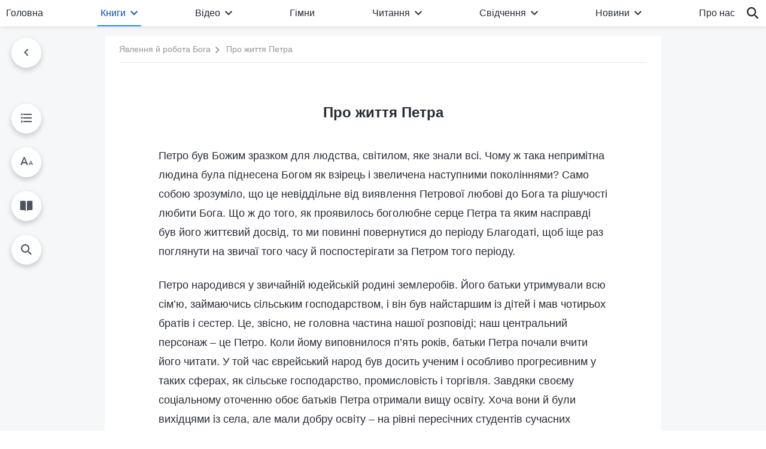

--- FILE ---
content_type: text/html; charset=UTF-8
request_url: https://uk.godfootsteps.org/on-the-life-of-peter.html
body_size: 27411
content:
<!DOCTYPE html>
<html dir="ltr" lang="uk-UA" prefix="og: https://ogp.me/ns#">
<head>
    <title>Про життя Петра - Церква Всемогутнього Бога</title>
    <meta charset="UTF-8">
    <meta name="viewport" content="width=device-width, initial-scale=1.0, maximum-scale=1.0, user-scalable=no">
    <meta name="google-site-verification" content=""/>
    <link rel="profile" href="https://gmpg.org/xfn/11">
        <link rel="alternate" href="https://www.godfootsteps.org" hreflang="zh-tw" title="全能神教會"/>
        <link rel="alternate" href="https://www.hidden-advent.org" hreflang="zh-cn" title="全能神教会"/>
        <link rel="alternate" href="https://ar.godfootsteps.org" hreflang="ar" title="كنيسة الله القدير"/>
        <link rel="alternate" href="https://bg.godfootsteps.org" hreflang="bg" title="Църквата на Всемогъщия Бог"/>
        <link rel="alternate" href="https://bn.godfootsteps.org" hreflang="bn" title="সর্বশক্তিমান ঈশ্বরের গির্জা"/>
        <link rel="alternate" href="https://de.godfootsteps.org" hreflang="de" title="Die Kirche des Allmächtigen Gottes"/>
        <link rel="alternate" href="https://el.godfootsteps.org" hreflang="el" title="Εκκλησία του Παντοδύναμου Θεού"/>
        <link rel="alternate" href="https://en.godfootsteps.org" hreflang="en" title="The Church of Almighty God"/>
        <link rel="alternate" href="https://es.godfootsteps.org" hreflang="es" title="Iglesia de Dios Todopoderoso"/>
        <link rel="alternate" href="https://fr.godfootsteps.org" hreflang="fr" title="L'Église de Dieu Tout-Puissant"/>
        <link rel="alternate" href="https://he.godfootsteps.org" hreflang="he" title="כנסיית האל הכול יכול"/>
        <link rel="alternate" href="https://hi.godfootsteps.org" hreflang="hi" title="सर्वशक्तिमान परमेश्वर की कलीसिया"/>
        <link rel="alternate" href="https://hmn.godfootsteps.org" hreflang="hmn" title="Pawg Ntseeg Ntawm Vajtswv Tus Uas Muaj Hwj Chim Loj Kawg Nkaus"/>
        <link rel="alternate" href="https://hr.godfootsteps.org" hreflang="hr" title="Crkva Svemogućeg Boga"/>
        <link rel="alternate" href="https://hu.godfootsteps.org" hreflang="hu" title="Mindenható Isten Egyháza"/>
        <link rel="alternate" href="https://id.godfootsteps.org" hreflang="id" title="Gereja Tuhan Yang Mahakuasa"/>
        <link rel="alternate" href="https://it.godfootsteps.org" hreflang="it" title="La Chiesa di Dio Onnipotente"/>
        <link rel="alternate" href="https://jp.godfootsteps.org" hreflang="ja" title="全能神教会"/>
        <link rel="alternate" href="https://km.godfootsteps.org" hreflang="km" title="ពួកជំនុំនៃព្រះដ៏មានគ្រប់ព្រះចេស្ដា"/>
        <link rel="alternate" href="https://kr.godfootsteps.org" hreflang="kr" title="전능하신 하나님 교회"/>
        <link rel="alternate" href="https://lo.godfootsteps.org" hreflang="lo" title="ຄຣິສຕະຈັກຂອງພຣະເຈົ້າອົງຊົງລິດທານຸພາບສູງສຸດ"/>
        <link rel="alternate" href="https://ml.godfootsteps.org" hreflang="ml" title="സര്‍വശക്തനായ ദൈവത്തിന്റെ സഭ"/>
        <link rel="alternate" href="https://mn.godfootsteps.org" hreflang="mn" title="Төгс Хүчит Бурханы Чуулган"/>
        <link rel="alternate" href="https://my.godfootsteps.org" hreflang="my" title="အနန္တတန်ခိုးရှင် ဘုရားသခင်၏အသင်းတော်"/>
        <link rel="alternate" href="https://ne.godfootsteps.org" hreflang="ne" title="सर्वशक्तिमान्‌ परमेश्‍वरको मण्डली"/>
        <link rel="alternate" href="https://nl.godfootsteps.org" hreflang="nl" title="De Kerk van Almachtige God"/>
        <link rel="alternate" href="https://pa.godfootsteps.org" hreflang="pa" title="ਸਰਬਸ਼ਕਤੀਮਾਨ ਪਰਮੇਸ਼ੁਰ ਦੀ ਕਲੀਸਿਯਾ"/>
        <link rel="alternate" href="https://pl.godfootsteps.org" hreflang="pl" title="Kościół Boga Wszechmogącego"/>
        <link rel="alternate" href="https://pt.godfootsteps.org" hreflang="pt" title="Igreja de Deus Todo-Poderoso"/>
        <link rel="alternate" href="https://ro.godfootsteps.org" hreflang="ro" title="Biserica lui Dumnezeu Atotputernic"/>
        <link rel="alternate" href="https://ru.godfootsteps.org" hreflang="ru" title="Церковь Всемогущего Бога"/>
        <link rel="alternate" href="https://sk.godfootsteps.org" hreflang="sk" title="Cirkev Všemohúceho Boha"/>
        <link rel="alternate" href="https://sr.godfootsteps.org" hreflang="sr" title="Crkva Svemogućeg Boga"/>
        <link rel="alternate" href="https://sv.godfootsteps.org" hreflang="sv" title="Allsmäktige Guds Kyrka"/>
        <link rel="alternate" href="https://sw.godfootsteps.org" hreflang="sw" title="Kanisa la Mwenyezi Mungu"/>
        <link rel="alternate" href="https://ta.godfootsteps.org" hreflang="ta" title="சர்வவல்லமையுள்ள தேவனுடைய திருச்சபை"/>
        <link rel="alternate" href="https://th.godfootsteps.org" hreflang="th" title="คริสตจักรแห่งพระเจ้าผู้ทรงมหิทธิฤทธิ์"/>
        <link rel="alternate" href="https://tl.godfootsteps.org" hreflang="tl" title="Ang Iglesia ng Makapangyarihang Diyos"/>
        <link rel="alternate" href="https://uk.godfootsteps.org" hreflang="uk" title="Церква Всемогутнього Бога"/>
        <link rel="alternate" href="https://ur.godfootsteps.org" hreflang="ur" title="قادر مطلق خدا کی کلیسیا"/>
        <link rel="alternate" href="https://vi.godfootsteps.org" hreflang="vi" title="Hội Thánh Đức Chúa Trời Toàn Năng"/>
        <link rel="alternate" href="https://zu.godfootsteps.org" hreflang="zu" title="IBandla LikaNkulunkulu USomandla"/>
        <meta http-equiv="x-dns-prefetch-control" content="on">
    <link rel="preconnect" href="//i.ytimg.com" crossorigin>
    <link rel="preconnect" href="//www.googletagmanager.com" crossorigin>
    <link rel="preconnect" href="//static.kingdomsalvation.org" crossorigin>
    <link rel="dns-prefetch" href="//i.ytimg.com">
    <link rel="dns-prefetch" href="//www.googletagmanager.com">
    <link rel="dns-prefetch" href="//static.kingdomsalvation.org">
    <link rel="apple-touch-icon" sizes="180x180" href="https://static.kingdomsalvation.org/cdn/images/website-icon/official/apple-touch-icon.png">
    <link rel="icon" type="image/png" sizes="32x32" href="https://static.kingdomsalvation.org/cdn/images/website-icon/official/favicon-32x32.png">
    <link rel="icon" type="image/png" sizes="16x16" href="https://static.kingdomsalvation.org/cdn/images/website-icon/official/favicon-16x16.png">

    <style>
body[template_name="page-video-player"] .card>.row>div:nth-of-type(1) a>img {
  display: none;
}


.call-action-wrapper .call-content .guid-text {
color:#934807
}

</style>
		<!-- All in One SEO 4.6.2 - aioseo.com -->
		<meta name="description" content="Петро був Божим зразком для людства, світилом, яке знал" />
		<meta name="robots" content="max-image-preview:large" />
		<link rel="canonical" href="https://uk.godfootsteps.org/on-the-life-of-peter.html" />
		<meta name="generator" content="All in One SEO (AIOSEO) 4.6.2" />
		<meta property="og:locale" content="zh_CN" />
		<meta property="og:site_name" content="Церква Всемогутнього Бога" />
		<meta property="og:type" content="article" />
		<meta property="og:title" content="Про життя Петра - Церква Всемогутнього Бога" />
		<meta property="og:description" content="Петро був Божим зразком для людства, світилом, яке знал" />
		<meta property="og:url" content="https://uk.godfootsteps.org/on-the-life-of-peter.html" />
		<meta property="og:image" content="https://uk.godfootsteps.org/wp-content/uploads/2023/03/the-word-appears-in-the-flesh.jpg?v=251215&amp;v=251215" />
		<meta property="og:image:secure_url" content="https://uk.godfootsteps.org/wp-content/uploads/2023/03/the-word-appears-in-the-flesh.jpg?v=251215&amp;v=251215" />
		<meta name="twitter:card" content="summary_large_image" />
		<meta name="twitter:title" content="Про життя Петра - Церква Всемогутнього Бога" />
		<meta name="twitter:description" content="Петро був Божим зразком для людства, світилом, яке знал" />
		<meta name="twitter:image" content="https://uk.godfootsteps.org/wp-content/uploads/2023/03/the-word-appears-in-the-flesh.jpg?v=251215" />
		<script type="application/ld+json" class="aioseo-schema">
			{"@context":"https:\/\/schema.org","@graph":[{"@type":"BreadcrumbList","@id":"https:\/\/uk.godfootsteps.org\/on-the-life-of-peter.html#breadcrumblist","itemListElement":[{"@type":"ListItem","@id":"https:\/\/uk.godfootsteps.org\/#listItem","position":1,"name":"Home"}]},{"@type":"Organization","@id":"https:\/\/uk.godfootsteps.org\/#organization","name":"uk.godfootsteps.org","url":"https:\/\/uk.godfootsteps.org\/"},{"@type":"WebSite","@id":"https:\/\/uk.godfootsteps.org\/#website","url":"https:\/\/uk.godfootsteps.org\/","name":"\u0426\u0435\u0440\u043a\u0432\u0430 \u0412\u0441\u0435\u043c\u043e\u0433\u0443\u0442\u043d\u044c\u043e\u0433\u043e \u0411\u043e\u0433\u0430","inLanguage":"uk-UA","publisher":{"@id":"https:\/\/uk.godfootsteps.org\/#organization"}}]}
		</script>
		<!-- All in One SEO -->

<style id='wp-img-auto-sizes-contain-inline-css' type='text/css'>
img:is([sizes=auto i],[sizes^="auto," i]){contain-intrinsic-size:3000px 1500px}
/*# sourceURL=wp-img-auto-sizes-contain-inline-css */
</style>
<style id='classic-theme-styles-inline-css' type='text/css'>
/*! This file is auto-generated */
.wp-block-button__link{color:#fff;background-color:#32373c;border-radius:9999px;box-shadow:none;text-decoration:none;padding:calc(.667em + 2px) calc(1.333em + 2px);font-size:1.125em}.wp-block-file__button{background:#32373c;color:#fff;text-decoration:none}
/*# sourceURL=/wp-includes/css/classic-themes.min.css */
</style>

<!-- <meta name="GmediaGallery" version="1.22.0/1.8.0" license="" /> -->
<script type="application/ld+json">
        [{
            "@context": "http://schema.org",
            "@type": "WebSite",
            "name": "Церква Всемогутнього Бога",
            "url": "https://uk.godfootsteps.org"
        }]
        </script>
<script>
        window.$g2_config = {
            site_lang:"uk_UA",
            site_type:"official",
            is_cn:false,
            is_latin:true,
            is_rtl:false,
            media_url:"https://static.kingdomsalvation.org",
            s_footnotes:"Примітки",
            template_name:"page-book-reader",
            videoPlatform:"YouTube",
            facebook_user_name:"",
            host_name:"https://uk.godfootsteps.org",
            comments_platform:"jetpack",
        }
        </script>
  <script type="text/javascript">
    function getBrowserInfo() {
      var Sys = {};
      var ua = navigator.userAgent.toLowerCase();
      var re = /(rv:|msie|edge|firefox|chrome|opera|version).*?([\d.]+)/;
      var m = ua.match(re);
      Sys.browser = m[1].replace(/version/, "'safari");
      Sys.ver = m[2];
      return Sys;
    }

    function versionInfo() {
      document.documentElement.setAttribute('versionOld', 'true');
      document.write('<style type="text/css" id="BrowVer">html[versionOld]{display:none;}</style>');
    }
    var sys = getBrowserInfo();
    switch (sys.browser) {
      case 'chrome':
        parseInt(sys.ver) <= 60 && versionInfo();
        break;
      case 'firefox':
        parseInt(sys.ver) <= 50 && versionInfo();
        break;
      case 'safari':
        parseInt(sys.ver) <= 10 && versionInfo();
        break;
        //  IE
      case 'rv':
      case 'msie':
        parseInt(sys.ver) <= 10 && versionInfo();
        break;
      case 'opera':
        parseInt(sys.ver) <= 10 && versionInfo();
        break;
      default:
        ''
        break;
    }
  </script>
        <link rel="stylesheet" type="text/css" href="https://static.kingdomsalvation.org/cdn/v3/official/framework/css/framework.min.css?v=251215">
        <link rel="stylesheet" type="text/css" href="https://static.kingdomsalvation.org/cdn/v3/common/header/header.min.css?v=251215">
                <link rel="stylesheet" href="https://static.kingdomsalvation.org/cdn/v3/common/call-action-guild/call-action-guild.min.css?v=251215" media="print" onload="this.media='all'">
<link rel="stylesheet" type="text/css" href="https://static.kingdomsalvation.org/cdn/v3/common/single/single.min.css?v=251215">
<script type="text/javascript">
/* <![CDATA[ */
var gospelAjax = {"ajaxurl":"https:\/\/uk.godfootsteps.org\/wp-admin\/admin-ajax.php","security":"556656fb5c"};
/* ]]> */
</script>
    <style>@font-face{font-family:icomoon;src:url('https://static.kingdomsalvation.org/cdn/v3/sources/fonts/official/fonts/icomoon.woff?v=251215') format('woff');font-weight: normal;font-style:normal;font-display:swap}[class*=" icon-"],[class^=icon-]{font-family:icomoon!important;speak:never;font-style:normal;font-weight:400;font-variant:normal;text-transform:none;line-height:1;-webkit-font-smoothing:antialiased;-moz-osx-font-smoothing:grayscale}.icon-videos-list:before{content:"\e945";color:#fff;}.icon-content-copy:before{content:"\e942";color:#666}.icon-widgets:before{content:"\e943";color:#666}.icon-filter-list:before{content:"\e944"}.icon-youtube .path1:before{content:"\e940";color:#fff}.icon-youtube .path2:before{content:"\e941";margin-left:-1.421875em;color:#000}.icon-chatonline .path1:before{content:"\e93d";color:#8ad686}.icon-chatonline .path2:before{content:"\e93e";margin-left:-1.23046875em;color:#fff}.icon-chatonline .path3:before{content:"\e93f";margin-left:-1.23046875em;color:#4db748}.icon-chat-icon .path1:before{content:"\e903";color:none;opacity:.85}.icon-chat-icon .path2:before{content:"\e904";margin-left:-1em;color:#000;opacity:.85}.icon-chat-icon .path3:before{content:"\e93b";margin-left:-1em;color:#fff;opacity:.85}.icon-close:before{content:"\e922"}.icon-cached:before{content:"\e93c"}.icon-lrc:before{content:"\e902"}.icon-send:before{content:"\e901"}.icon-volume-off:before{content:"\e93a"}.icon-play-arrow-filled:before{content:"\e900"}.icon-repeat-one:before{content:"\e938"}.icon-copy-link:before{content:"\e905"}.icon-communication-list:before{content:"\e906"}.icon-font-setting:before{content:"\e907"}.icon-font-add:before{content:"\e908"}.icon-font-cut:before{content:"\e909"}.icon-shuffle:before{content:"\e90a"}.icon-repeat:before{content:"\e90b"}.icon-share:before{content:"\e90c"}.icon-list-download:before{content:"\e90d"}.icon-text-rotate-vertical:before{content:"\e90e"}.icon-movie:before{content:"\e90f"}.icon-line-movie:before{content:"\e910"}.icon-forum:before{content:"\e911"}.icon-audio:before{content:"\e912"}.icon-books:before{content:"\e913"}.icon-search:before{content:"\e914"}.icon-headset:before{content:"\e915"}.icon-volume-mute:before{content:"\e916"}.icon-expand-more:before{content:"\e917"}.icon-expand-less:before{content:"\e918"}.icon-fullscreen-exit:before{content:"\e919"}.icon-fullscreen:before{content:"\e91a"}.icon-videocam:before{content:"\e91b"}.icon-play-arrow-outline:before{content:"\e91c"}.icon-cloud-download:before{content:"\e91d"}.icon-tune:before{content:"\e91e"}.icon-palette:before{content:"\e91f"}.icon-more-vert:before{content:"\e920"}.icon-menu:before{content:"\e921"}.icon-cancel:before{content:"\e923"}.icon-arrow-drop-down:before{content:"\e924"}.icon-arrow-back:before{content:"\e925"}.icon-navigate-next:before{content:"\e926"}.icon-navigate-before:before{content:"\e927"}.icon-phone-iphone:before{content:"\e928"}.icon-format-list-bulleted:before{content:"\e929"}.icon-mail-outline:before{content:"\e92a"}.icon-call:before{content:"\e92b"}.icon-playlist-play:before{content:"\e92c"}.icon-volume-up:before{content:"\e92d"}.icon-play-circle-outline:before{content:"\e92e"}.icon-pause-circle-outline:before{content:"\e92f"}.icon-skip-previous:before{content:"\e930"}.icon-skip-next:before{content:"\e931"}.icon-playlist-add:before{content:"\e932"}.icon-high-quality:before{content:"\e933"}.icon-language:before{content:"\e934"}.icon-list:before{content:"\e935"}.icon-history:before{content:"\e936"}.icon-view-list:before{content:"\e937"}.icon-view-module:before{content:"\e939"}</style>
    <style id="customCss"></style>

    <!-- Google Tag Manager -->
    <script>
        (function(w,d,s,l,i){
            w[l]=w[l]||[];
            w[l].push({'gtm.start':new Date().getTime(),event:'gtm.js'});
            var f=d.getElementsByTagName(s)[0],j=d.createElement(s),dl=l != 'dataLayer'?'&l='+l:'';
            j.async=true;j.src='https://www.googletagmanager.com/gtm.js?id='+i+dl;
            f.parentNode.insertBefore(j, f);
        })
        (window, document, 'script', 'dataLayer', 'GTM-P5C3B3B');
    </script>
    <!-- End Google Tag Manager -->
<style id='global-styles-inline-css' type='text/css'>
:root{--wp--preset--aspect-ratio--square: 1;--wp--preset--aspect-ratio--4-3: 4/3;--wp--preset--aspect-ratio--3-4: 3/4;--wp--preset--aspect-ratio--3-2: 3/2;--wp--preset--aspect-ratio--2-3: 2/3;--wp--preset--aspect-ratio--16-9: 16/9;--wp--preset--aspect-ratio--9-16: 9/16;--wp--preset--color--black: #000000;--wp--preset--color--cyan-bluish-gray: #abb8c3;--wp--preset--color--white: #ffffff;--wp--preset--color--pale-pink: #f78da7;--wp--preset--color--vivid-red: #cf2e2e;--wp--preset--color--luminous-vivid-orange: #ff6900;--wp--preset--color--luminous-vivid-amber: #fcb900;--wp--preset--color--light-green-cyan: #7bdcb5;--wp--preset--color--vivid-green-cyan: #00d084;--wp--preset--color--pale-cyan-blue: #8ed1fc;--wp--preset--color--vivid-cyan-blue: #0693e3;--wp--preset--color--vivid-purple: #9b51e0;--wp--preset--gradient--vivid-cyan-blue-to-vivid-purple: linear-gradient(135deg,rgb(6,147,227) 0%,rgb(155,81,224) 100%);--wp--preset--gradient--light-green-cyan-to-vivid-green-cyan: linear-gradient(135deg,rgb(122,220,180) 0%,rgb(0,208,130) 100%);--wp--preset--gradient--luminous-vivid-amber-to-luminous-vivid-orange: linear-gradient(135deg,rgb(252,185,0) 0%,rgb(255,105,0) 100%);--wp--preset--gradient--luminous-vivid-orange-to-vivid-red: linear-gradient(135deg,rgb(255,105,0) 0%,rgb(207,46,46) 100%);--wp--preset--gradient--very-light-gray-to-cyan-bluish-gray: linear-gradient(135deg,rgb(238,238,238) 0%,rgb(169,184,195) 100%);--wp--preset--gradient--cool-to-warm-spectrum: linear-gradient(135deg,rgb(74,234,220) 0%,rgb(151,120,209) 20%,rgb(207,42,186) 40%,rgb(238,44,130) 60%,rgb(251,105,98) 80%,rgb(254,248,76) 100%);--wp--preset--gradient--blush-light-purple: linear-gradient(135deg,rgb(255,206,236) 0%,rgb(152,150,240) 100%);--wp--preset--gradient--blush-bordeaux: linear-gradient(135deg,rgb(254,205,165) 0%,rgb(254,45,45) 50%,rgb(107,0,62) 100%);--wp--preset--gradient--luminous-dusk: linear-gradient(135deg,rgb(255,203,112) 0%,rgb(199,81,192) 50%,rgb(65,88,208) 100%);--wp--preset--gradient--pale-ocean: linear-gradient(135deg,rgb(255,245,203) 0%,rgb(182,227,212) 50%,rgb(51,167,181) 100%);--wp--preset--gradient--electric-grass: linear-gradient(135deg,rgb(202,248,128) 0%,rgb(113,206,126) 100%);--wp--preset--gradient--midnight: linear-gradient(135deg,rgb(2,3,129) 0%,rgb(40,116,252) 100%);--wp--preset--font-size--small: 13px;--wp--preset--font-size--medium: 20px;--wp--preset--font-size--large: 36px;--wp--preset--font-size--x-large: 42px;--wp--preset--spacing--20: 0.44rem;--wp--preset--spacing--30: 0.67rem;--wp--preset--spacing--40: 1rem;--wp--preset--spacing--50: 1.5rem;--wp--preset--spacing--60: 2.25rem;--wp--preset--spacing--70: 3.38rem;--wp--preset--spacing--80: 5.06rem;--wp--preset--shadow--natural: 6px 6px 9px rgba(0, 0, 0, 0.2);--wp--preset--shadow--deep: 12px 12px 50px rgba(0, 0, 0, 0.4);--wp--preset--shadow--sharp: 6px 6px 0px rgba(0, 0, 0, 0.2);--wp--preset--shadow--outlined: 6px 6px 0px -3px rgb(255, 255, 255), 6px 6px rgb(0, 0, 0);--wp--preset--shadow--crisp: 6px 6px 0px rgb(0, 0, 0);}:where(.is-layout-flex){gap: 0.5em;}:where(.is-layout-grid){gap: 0.5em;}body .is-layout-flex{display: flex;}.is-layout-flex{flex-wrap: wrap;align-items: center;}.is-layout-flex > :is(*, div){margin: 0;}body .is-layout-grid{display: grid;}.is-layout-grid > :is(*, div){margin: 0;}:where(.wp-block-columns.is-layout-flex){gap: 2em;}:where(.wp-block-columns.is-layout-grid){gap: 2em;}:where(.wp-block-post-template.is-layout-flex){gap: 1.25em;}:where(.wp-block-post-template.is-layout-grid){gap: 1.25em;}.has-black-color{color: var(--wp--preset--color--black) !important;}.has-cyan-bluish-gray-color{color: var(--wp--preset--color--cyan-bluish-gray) !important;}.has-white-color{color: var(--wp--preset--color--white) !important;}.has-pale-pink-color{color: var(--wp--preset--color--pale-pink) !important;}.has-vivid-red-color{color: var(--wp--preset--color--vivid-red) !important;}.has-luminous-vivid-orange-color{color: var(--wp--preset--color--luminous-vivid-orange) !important;}.has-luminous-vivid-amber-color{color: var(--wp--preset--color--luminous-vivid-amber) !important;}.has-light-green-cyan-color{color: var(--wp--preset--color--light-green-cyan) !important;}.has-vivid-green-cyan-color{color: var(--wp--preset--color--vivid-green-cyan) !important;}.has-pale-cyan-blue-color{color: var(--wp--preset--color--pale-cyan-blue) !important;}.has-vivid-cyan-blue-color{color: var(--wp--preset--color--vivid-cyan-blue) !important;}.has-vivid-purple-color{color: var(--wp--preset--color--vivid-purple) !important;}.has-black-background-color{background-color: var(--wp--preset--color--black) !important;}.has-cyan-bluish-gray-background-color{background-color: var(--wp--preset--color--cyan-bluish-gray) !important;}.has-white-background-color{background-color: var(--wp--preset--color--white) !important;}.has-pale-pink-background-color{background-color: var(--wp--preset--color--pale-pink) !important;}.has-vivid-red-background-color{background-color: var(--wp--preset--color--vivid-red) !important;}.has-luminous-vivid-orange-background-color{background-color: var(--wp--preset--color--luminous-vivid-orange) !important;}.has-luminous-vivid-amber-background-color{background-color: var(--wp--preset--color--luminous-vivid-amber) !important;}.has-light-green-cyan-background-color{background-color: var(--wp--preset--color--light-green-cyan) !important;}.has-vivid-green-cyan-background-color{background-color: var(--wp--preset--color--vivid-green-cyan) !important;}.has-pale-cyan-blue-background-color{background-color: var(--wp--preset--color--pale-cyan-blue) !important;}.has-vivid-cyan-blue-background-color{background-color: var(--wp--preset--color--vivid-cyan-blue) !important;}.has-vivid-purple-background-color{background-color: var(--wp--preset--color--vivid-purple) !important;}.has-black-border-color{border-color: var(--wp--preset--color--black) !important;}.has-cyan-bluish-gray-border-color{border-color: var(--wp--preset--color--cyan-bluish-gray) !important;}.has-white-border-color{border-color: var(--wp--preset--color--white) !important;}.has-pale-pink-border-color{border-color: var(--wp--preset--color--pale-pink) !important;}.has-vivid-red-border-color{border-color: var(--wp--preset--color--vivid-red) !important;}.has-luminous-vivid-orange-border-color{border-color: var(--wp--preset--color--luminous-vivid-orange) !important;}.has-luminous-vivid-amber-border-color{border-color: var(--wp--preset--color--luminous-vivid-amber) !important;}.has-light-green-cyan-border-color{border-color: var(--wp--preset--color--light-green-cyan) !important;}.has-vivid-green-cyan-border-color{border-color: var(--wp--preset--color--vivid-green-cyan) !important;}.has-pale-cyan-blue-border-color{border-color: var(--wp--preset--color--pale-cyan-blue) !important;}.has-vivid-cyan-blue-border-color{border-color: var(--wp--preset--color--vivid-cyan-blue) !important;}.has-vivid-purple-border-color{border-color: var(--wp--preset--color--vivid-purple) !important;}.has-vivid-cyan-blue-to-vivid-purple-gradient-background{background: var(--wp--preset--gradient--vivid-cyan-blue-to-vivid-purple) !important;}.has-light-green-cyan-to-vivid-green-cyan-gradient-background{background: var(--wp--preset--gradient--light-green-cyan-to-vivid-green-cyan) !important;}.has-luminous-vivid-amber-to-luminous-vivid-orange-gradient-background{background: var(--wp--preset--gradient--luminous-vivid-amber-to-luminous-vivid-orange) !important;}.has-luminous-vivid-orange-to-vivid-red-gradient-background{background: var(--wp--preset--gradient--luminous-vivid-orange-to-vivid-red) !important;}.has-very-light-gray-to-cyan-bluish-gray-gradient-background{background: var(--wp--preset--gradient--very-light-gray-to-cyan-bluish-gray) !important;}.has-cool-to-warm-spectrum-gradient-background{background: var(--wp--preset--gradient--cool-to-warm-spectrum) !important;}.has-blush-light-purple-gradient-background{background: var(--wp--preset--gradient--blush-light-purple) !important;}.has-blush-bordeaux-gradient-background{background: var(--wp--preset--gradient--blush-bordeaux) !important;}.has-luminous-dusk-gradient-background{background: var(--wp--preset--gradient--luminous-dusk) !important;}.has-pale-ocean-gradient-background{background: var(--wp--preset--gradient--pale-ocean) !important;}.has-electric-grass-gradient-background{background: var(--wp--preset--gradient--electric-grass) !important;}.has-midnight-gradient-background{background: var(--wp--preset--gradient--midnight) !important;}.has-small-font-size{font-size: var(--wp--preset--font-size--small) !important;}.has-medium-font-size{font-size: var(--wp--preset--font-size--medium) !important;}.has-large-font-size{font-size: var(--wp--preset--font-size--large) !important;}.has-x-large-font-size{font-size: var(--wp--preset--font-size--x-large) !important;}
/*# sourceURL=global-styles-inline-css */
</style>
</head>
<body class="latin wp-singular post-template-default single single-post postid-2833 single-format-standard wp-theme-evangel" site_type="official" template_name="page-book-reader">
<!-- Google Tag Manager (noscript) -->
<noscript>
    <iframe src="https://www.googletagmanager.com/ns.html?id=GTM-P5C3B3B" height="0" width="0" style="display:none;visibility:hidden"></iframe>
</noscript>
<!-- End Google Tag Manager (noscript) -->
<div class="head-commercial-wrap d-xl-none" data-showType="video_mp4" data-fixed="false" data-loop="yes" widgetId="commercial_whole_device_top">
    <a class="recom-item messenger-payload"  href="https://m.me/uk.godfootsteps.org?ref=website--ukgw" data-android="" data-ios=""
        data-tab-img="https://uk.godfootsteps.org/wp-content/uploads/2022/12/TAB-ZB20221218-UK-1536×190.mp4" data-mb-img="https://uk.godfootsteps.org/wp-content/uploads/2022/12/MB-ZB20221218-UK-750×150.mp4" data-adname="上帝在你的生命中重要吗"
        data-title="上帝在你的生命中重要吗" tabIndex="0" linkType="page_link" target="_blank" data-ref="TOP-AD"></a>
</div><header id="header">
    <div class="container head">
        <p class="d-none d-xl-block">Вітаємо всіх, хто прагне Божого явлення!</p>
        <button id="sidenav-btn" data-target="mobile-slide-out" class="d-xl-none btn btn-icon"><i class="icon-menu"></i>
        </button>
        <a href="https://uk.godfootsteps.org" class="logo" title="Церква Всемогутнього Бога">
            <img src="https://uk.godfootsteps.org/wp-content/uploads/2023/09/uk-logo.svg" alt="Церква Всемогутнього Бога" title="Церква Всемогутнього Бога">
            <h1>Церква Всемогутнього Бога</h1>
        </a>
        <div class="head-right">
            <a href="javascript:;" id="apps-trigger-btn" class="mobile-app">
                <i class="icon-phone-iphone"></i>Мобільні додатки</a>
            <button class="language"><i class="icon-language"></i>Українська</button>
            <button class="mb-search-show-btn d-xl-none btn btn-icon"><i class="icon-search"></i></button>
        </div>
    </div>
    <nav id="navbar" class="d-none d-xl-block">
        <div class="container nav-box-navigation">
			<ul id="nav-menu" class="menu"><li class="menu-item menu-item-type-post_type"><a href="https://uk.godfootsteps.org/">Головна</a></li>
<li class="menu-item menu-item-type-post_type menu-item-has-children"><a href="https://uk.godfootsteps.org/books.html">Книги</a><button class="btn icon-expand-more"></button>
<ul class="sub-menu">
	<li class="menu-item"><a href="https://uk.godfootsteps.org/books/utterances-of-Christ.html">Слова Христа останніх днів</a></li>
	<li class="menu-item"><a href="https://uk.godfootsteps.org/books/gospel-books.html">Євангельські книги</a></li>
	<li class="menu-item"><a href="https://uk.godfootsteps.org/books/books-of-testimonies.html">Досвідні свідчення</a></li>
</ul>
</li>
<li class="menu-item menu-item-type-post_type menu-item-has-children"><a href="https://uk.godfootsteps.org/videos.html">Відео</a><button class="btn icon-expand-more"></button>
<ul class="sub-menu">
	<li class="menu-item menu-item-has-children"><a href="#">Читання слів Всемогутнього Бога</a><button class="btn icon-expand-more"></button>
	<ul class="sub-menu">
		<li class="menu-item"><a href="https://uk.godfootsteps.org/video-category/readings-of-Almighty-God-s-words.html">Читання з книги «Слово, том 1. Явлення й робота Бога»</a></li>
		<li class="menu-item"><a href="/video-category/the-way-to-know-God.html">Читання з книги «Слово, том 2. Про пізнання Бога»</a></li>
	</ul>
</li>
	<li class="menu-item"><a href="https://uk.godfootsteps.org/video-category/daily-words-of-God.html">Читання з «Божих слів на кожен день»</a></li>
	<li class="menu-item"><a href="https://uk.godfootsteps.org/video-category/gospel-movies-series.html">Євангельські фільми</a></li>
	<li class="menu-item"><a href="https://uk.godfootsteps.org/video-category/religious-persecution-movie-series.html">Фільми про релігійні переслідування</a></li>
	<li class="menu-item"><a href="https://uk.godfootsteps.org/video-category/experience-testimonies.html">Свідоцтва про церковне життя</a></li>
	<li class="menu-item"><a href="https://uk.godfootsteps.org/video-category/life-experience-testimonies.html">Фільми зі свідченнями про життєвий досвід</a></li>
	<li class="menu-item"><a href="https://uk.godfootsteps.org/video-category/sermons-seeking-true-faith.html">Серія проповідей «У пошуках істинної віри»</a></li>
	<li class="menu-item"><a href="https://uk.godfootsteps.org/video-category/kingdom-mv.html">Музичні відеокліпи</a></li>
	<li class="menu-item"><a href="https://uk.godfootsteps.org/video-category/kingdom-songs-of-praise.html">Танцювальні виступи під хорову музику</a></li>
	<li class="menu-item"><a href="https://uk.godfootsteps.org/video-category/choir.html">Серія відео з хоровими співами</a></li>
	<li class="menu-item"><a href="https://uk.godfootsteps.org/video-category/the-life-of-the-church-artistic-series.html">Церковне життя: розважальні відео</a></li>
	<li class="menu-item"><a href="https://uk.godfootsteps.org/video-category/hymns.html">Відео з гімнами</a></li>
	<li class="menu-item"><a href="https://uk.godfootsteps.org/video-category/featured-movie-selections.html">Уривки з євангельських фільмів</a></li>
</ul>
</li>
<li class="menu-item menu-item-type-post_type"><a href="https://uk.godfootsteps.org/hymns.html">Гімни</a></li>
<li class="menu-item menu-item-has-children"><a href="https://uk.godfootsteps.org/recital.html">Читання</a><button class="btn icon-expand-more"></button>
<ul class="sub-menu">
	<li class="menu-item"><a href="https://uk.godfootsteps.org/readings-knowing-God.html">Божі слова на кожен день: Пізнання Бога</a></li>
	<li class="menu-item menu-item-has-children"><a href="https://uk.godfootsteps.org/readings-a-christian-life.html">Божі слова на кожен день: Християнське життя</a><button class="btn icon-expand-more"></button>
	<ul class="sub-menu">
		<li class="menu-item"><a href="https://uk.godfootsteps.org/the-three-stages-of-work.html">Три стадії роботи</a></li>
		<li class="menu-item"><a href="https://uk.godfootsteps.org/God-s-appearance-and-work.html">Боже явлення й робота</a></li>
		<li class="menu-item"><a href="https://uk.godfootsteps.org/judgment-in-the-last-days.html">Суд в останні дні</a></li>
		<li class="menu-item"><a href="https://uk.godfootsteps.org/the-incarnation.html">Втілення</a></li>
		<li class="menu-item"><a href="https://uk.godfootsteps.org/knowing-God-s-work.html">Пізнання Божої роботи</a></li>
		<li class="menu-item"><a href="https://uk.godfootsteps.org/God-s-disposition-and-what-He-has-and-is.html">Який у Бога характер, хто Він є і чим володіє</a></li>
		<li class="menu-item"><a href="https://uk.godfootsteps.org/mysteries-about-the-bible.html">Таємниці Біблії</a></li>
		<li class="menu-item"><a href="https://uk.godfootsteps.org/exposing-religious-notions.html">Викриття релігійних уявлень</a></li>
		<li class="menu-item"><a href="https://uk.godfootsteps.org/exposing-mankind-s-corruption.html">Викриття людської розбещеності</a></li>
		<li class="menu-item"><a href="https://uk.godfootsteps.org/entry-into-life.html">Входження в життя</a></li>
		<li class="menu-item"><a href="https://uk.godfootsteps.org/destinations-and-outcomes.html">Місця призначення й результати</a></li>
	</ul>
</li>
	<li class="menu-item"><a href="https://uk.godfootsteps.org/recital-the-word-appears-in-the-flesh-selections.html">Слово, том 1. Явлення й робота Бога (вибране)</a></li>
	<li class="menu-item"><a href="https://uk.godfootsteps.org/readings-on-knowing-God-selections.html">Слово, том 2. Про пізнання Бога (повні розділи)</a></li>
	<li class="menu-item"><a href="https://uk.godfootsteps.org/audio-responsibilities-of-leaders-and-workers.html">Слово, том 5. Зобов’язання лідерів і працівників (повні розділи)</a></li>
</ul>
</li>
<li class="menu-item menu-item-has-children"><a href="https://uk.godfootsteps.org/testimonies.html">Свідчення</a><button class="btn icon-expand-more"></button>
<ul class="sub-menu">
	<li class="menu-item menu-item-has-children"><a href="https://uk.godfootsteps.org/testimonies-categories/testimonies-of-life-experiences.html">Свідчення про життєвий досвід</a><button class="btn icon-expand-more"></button>
	<ul class="sub-menu">
		<li class="menu-item"><a href="https://uk.godfootsteps.org/testimonies-categories/resolving-arrogance-self-righteousness.html">Подолання зарозумілості й упевненості у власній праведності</a></li>
		<li class="menu-item"><a href="https://uk.godfootsteps.org/testimonies-categories/resolving-selfishness-and-baseness.html">Подолання егоїстичності та ницості</a></li>
		<li class="menu-item"><a href="https://uk.godfootsteps.org/testimonies-categories/resolving-perfunctoriness.html">Подолання недбалості</a></li>
		<li class="menu-item"><a href="https://uk.godfootsteps.org/testimonies-categories/resolving-deceit-and-trickery.html">Подолання лукавості та лукавства</a></li>
		<li class="menu-item"><a href="https://uk.godfootsteps.org/testimonies-categories/resolving-pursuit-of-status.html">Подолання прагнення до статусу</a></li>
		<li class="menu-item"><a href="https://uk.godfootsteps.org/testimonies-categories/resolving-guardedness-and-misunderstanding.html">Подолання настороженості та непорозумінь</a></li>
		<li class="menu-item"><a href="https://uk.godfootsteps.org/testimonies-categories/resolving-hypocrisy-and-pretense.html">Подолання самомаскування</a></li>
		<li class="menu-item"><a href="https://uk.godfootsteps.org/testimonies-categories/resolving-intent-to-gain-blessings.html">Подолання намірів отримати благословення</a></li>
		<li class="menu-item"><a href="https://uk.godfootsteps.org/testimonies-categories/resolving-traditional-notions.html">Подолання традиційних уявлень</a></li>
		<li class="menu-item"><a href="https://uk.godfootsteps.org/testimonies-categories/resolving-people-pleaser-mentality.html">Подолання безвідмовної поведінки</a></li>
		<li class="menu-item"><a href="https://uk.godfootsteps.org/testimonies-categories/other-1.html">Інше</a></li>
	</ul>
</li>
	<li class="menu-item menu-item-has-children"><a href="https://uk.godfootsteps.org/testimonies-categories/testimonies-of-returning-to-god.html">Свідчення про повернення до Бога</a><button class="btn icon-expand-more"></button>
	<ul class="sub-menu">
		<li class="menu-item"><a href="https://uk.godfootsteps.org/testimonies-categories/welcoming-the-lords-return.html">Вітання повернення Господа</a></li>
		<li class="menu-item"><a href="/testimonies-categories/spiritual-battles.html">Духовна війна</a></li>
	</ul>
</li>
	<li class="menu-item"><a href="https://uk.godfootsteps.org/testimonies-categories/sermon-articles.html">Статті з проповідями</a></li>
	<li class="menu-item"><a href="https://uk.godfootsteps.org/testimonies-categories/faith-guide.html">Посібник для віри</a></li>
	<li class="menu-item menu-item-has-children"><a href="https://uk.godfootsteps.org/testimonies-categories/faith-and-life.html">Віра та життя</a><button class="btn icon-expand-more"></button>
	<ul class="sub-menu">
		<li class="menu-item"><a href="https://uk.godfootsteps.org/testimonies-categories/marriage-and-family.html">Родина</a></li>
		<li class="menu-item"><a href="https://uk.godfootsteps.org/testimonies-categories/career.html">Робота</a></li>
		<li class="menu-item"><a href="https://uk.godfootsteps.org/testimonies-categories/other-2.html">Інше</a></li>
	</ul>
</li>
</ul>
</li>
<li class="menu-item menu-item-has-children"><a href="https://uk.godfootsteps.org/news.html">Новини</a><button class="btn icon-expand-more"></button>
<ul class="sub-menu">
	<li class="menu-item"><a href="https://uk.godfootsteps.org/news-categories/church-news.html">Новини церкви</a></li>
	<li class="menu-item"><a href="https://uk.godfootsteps.org/news-categories/special-focus.html">Особлива увага</a></li>
</ul>
</li>
<li class="menu-item menu-item-type-post_type"><a href="https://uk.godfootsteps.org/about-us.html">Про нас</a></li>
</ul>            <button class="nav-search-btn"><i class="icon-search"></i><i class="icon-close"></i></button>
        </div>
        <section class="pc-search-wrapper">
            <form action="https://uk.godfootsteps.org" method="get">
                <div class="search-box">
                    <meta content="https://uk.godfootsteps.org/?s={s}">
                    <div class="search-input">
                        <i class="icon-search"></i>
                        <input type="search" class="sinput form-control" autocomplete="off" placeholder="Пошук..." name="s">
                        <button class="clear-btn d-none"><i class="icon-close"></i></button>
                        <button class="category-btn"><span>Фільтр</span><i class="icon-expand-more d-none d-md-block"></i><i class="icon-filter-list d-md-none"></i></button>
                    </div>
                    <button type="submit" class="search-btn btn">Пошук</button>
                </div>
            </form>
        </section>
    </nav>
</header>
<div id="mobile-slide-out" class="sidenav">
    <div class="sidenav-wrapper">
        <div class="sidenav-head">
            <button class="btn btn-icon sidenav-close"><i class="icon-close"></i></button>
        </div>
        <div class="sidenav-content">
            <a href="javascript:;" id="mobile-sidenav-apps">Мобільні додатки <i class="icon-expand-more"></i></a>
        </div>
    </div>
</div>
<div id="lang-wrapper" class="modal">
    <div class="modal-dialog">
        <div class="modal-box modal-content">
            <button class="focus sidenav-close"><i class="icon-navigate-before"></i>Назад            </button>
            <div class="modal-header"><p>Мова</p>
                <button class="btn btn-icon modal-header-close"><i class="icon-close"></i></button>
            </div>
            <div class="modal-body-content">
                <div class="lang-content d-flex">
											                        <a  href="https://www.godfootsteps.org" title="全能神教會" data-content="繁體中文">全能神教會</a>
											                        <a  href="https://www.hidden-advent.org" title="全能神教会" data-content="简体中文">全能神教会</a>
											                        <a  href="https://ar.godfootsteps.org" title="كنيسة الله القدير" data-content="العربية">كنيسة الله القدير</a>
											                        <a  href="https://bg.godfootsteps.org" title="Църквата на Всемогъщия Бог" data-content="Български">Църквата на Всемогъщия Бог</a>
											                        <a  href="https://bn.godfootsteps.org" title="সর্বশক্তিমান ঈশ্বরের গির্জা" data-content="বাংলা">সর্বশক্তিমান ঈশ্বরের গির্জা</a>
											                        <a  href="https://de.godfootsteps.org" title="Die Kirche des Allmächtigen Gottes" data-content="Deutsch">Die Kirche des Allmächtigen Gottes</a>
											                        <a  href="https://el.godfootsteps.org" title="Εκκλησία του Παντοδύναμου Θεού" data-content="Ελληνικά">Εκκλησία του Παντοδύναμου Θεού</a>
											                        <a  href="https://en.godfootsteps.org" title="The Church of Almighty God" data-content="English">The Church of Almighty God</a>
											                        <a  href="https://es.godfootsteps.org" title="Iglesia de Dios Todopoderoso" data-content="Español">Iglesia de Dios Todopoderoso</a>
											                        <a  href="https://fr.godfootsteps.org" title="L'Église de Dieu Tout-Puissant" data-content="Français">L'Église de Dieu Tout-Puissant</a>
											                        <a  href="https://he.godfootsteps.org" title="כנסיית האל הכול יכול" data-content="עברית">כנסיית האל הכול יכול</a>
											                        <a  href="https://hi.godfootsteps.org" title="सर्वशक्तिमान परमेश्वर की कलीसिया" data-content="हिन्दी">सर्वशक्तिमान परमेश्वर की कलीसिया</a>
											                        <a  href="https://hmn.godfootsteps.org" title="Pawg Ntseeg Ntawm Vajtswv Tus Uas Muaj Hwj Chim Loj Kawg Nkaus" data-content="Hmoob">Pawg Ntseeg Ntawm Vajtswv Tus Uas Muaj Hwj Chim Loj Kawg Nkaus</a>
											                        <a  href="https://hr.godfootsteps.org" title="Crkva Svemogućeg Boga" data-content="Hrvatski">Crkva Svemogućeg Boga</a>
											                        <a  href="https://hu.godfootsteps.org" title="Mindenható Isten Egyháza" data-content="Magyar">Mindenható Isten Egyháza</a>
											                        <a  href="https://id.godfootsteps.org" title="Gereja Tuhan Yang Mahakuasa" data-content="Indonesia">Gereja Tuhan Yang Mahakuasa</a>
											                        <a  href="https://it.godfootsteps.org" title="La Chiesa di Dio Onnipotente" data-content="Italiano">La Chiesa di Dio Onnipotente</a>
											                        <a  href="https://jp.godfootsteps.org" title="全能神教会" data-content="日本語">全能神教会</a>
											                        <a  href="https://km.godfootsteps.org" title="ពួកជំនុំនៃព្រះដ៏មានគ្រប់ព្រះចេស្ដា" data-content="ភាសាខ្មែរ">ពួកជំនុំនៃព្រះដ៏មានគ្រប់ព្រះចេស្ដា</a>
											                        <a  href="https://kr.godfootsteps.org" title="전능하신 하나님 교회" data-content="한국어">전능하신 하나님 교회</a>
											                        <a  href="https://lo.godfootsteps.org" title="ຄຣິສຕະຈັກຂອງພຣະເຈົ້າອົງຊົງລິດທານຸພາບສູງສຸດ" data-content="ລາວ">ຄຣິສຕະຈັກຂອງພຣະເຈົ້າອົງຊົງລິດທານຸພາບສູງສຸດ</a>
											                        <a  href="https://ml.godfootsteps.org" title="സര്‍വശക്തനായ ദൈവത്തിന്റെ സഭ" data-content="മലയാളം">സര്‍വശക്തനായ ദൈവത്തിന്റെ സഭ</a>
											                        <a  href="https://mn.godfootsteps.org" title="Төгс Хүчит Бурханы Чуулган" data-content="Монгол">Төгс Хүчит Бурханы Чуулган</a>
											                        <a  href="https://my.godfootsteps.org" title="အနန္တတန်ခိုးရှင် ဘုရားသခင်၏အသင်းတော်" data-content="မြန်မာဘာသာ">အနန္တတန်ခိုးရှင် ဘုရားသခင်၏အသင်းတော်</a>
											                        <a  href="https://ne.godfootsteps.org" title="सर्वशक्तिमान्‌ परमेश्‍वरको मण्डली" data-content="नेपाली">सर्वशक्तिमान्‌ परमेश्‍वरको मण्डली</a>
											                        <a  href="https://nl.godfootsteps.org" title="De Kerk van Almachtige God" data-content="Nederlands">De Kerk van Almachtige God</a>
											                        <a  href="https://pa.godfootsteps.org" title="ਸਰਬਸ਼ਕਤੀਮਾਨ ਪਰਮੇਸ਼ੁਰ ਦੀ ਕਲੀਸਿਯਾ" data-content="ਪੰਜਾਬੀ">ਸਰਬਸ਼ਕਤੀਮਾਨ ਪਰਮੇਸ਼ੁਰ ਦੀ ਕਲੀਸਿਯਾ</a>
											                        <a  href="https://pl.godfootsteps.org" title="Kościół Boga Wszechmogącego" data-content="Polski">Kościół Boga Wszechmogącego</a>
											                        <a  href="https://pt.godfootsteps.org" title="Igreja de Deus Todo-Poderoso" data-content="Português">Igreja de Deus Todo-Poderoso</a>
											                        <a  href="https://ro.godfootsteps.org" title="Biserica lui Dumnezeu Atotputernic" data-content="Română">Biserica lui Dumnezeu Atotputernic</a>
											                        <a  href="https://ru.godfootsteps.org" title="Церковь Всемогущего Бога" data-content="Русский">Церковь Всемогущего Бога</a>
											                        <a  href="https://sk.godfootsteps.org" title="Cirkev Všemohúceho Boha" data-content="Slovenčina">Cirkev Všemohúceho Boha</a>
											                        <a  href="https://sr.godfootsteps.org" title="Crkva Svemogućeg Boga" data-content="Srpski">Crkva Svemogućeg Boga</a>
											                        <a  href="https://sv.godfootsteps.org" title="Allsmäktige Guds Kyrka" data-content="Svenska">Allsmäktige Guds Kyrka</a>
											                        <a  href="https://sw.godfootsteps.org" title="Kanisa la Mwenyezi Mungu" data-content="Kiswahili">Kanisa la Mwenyezi Mungu</a>
											                        <a  href="https://ta.godfootsteps.org" title="சர்வவல்லமையுள்ள தேவனுடைய திருச்சபை" data-content="தமிழ்">சர்வவல்லமையுள்ள தேவனுடைய திருச்சபை</a>
											                        <a  href="https://th.godfootsteps.org" title="คริสตจักรแห่งพระเจ้าผู้ทรงมหิทธิฤทธิ์" data-content="ไทย">คริสตจักรแห่งพระเจ้าผู้ทรงมหิทธิฤทธิ์</a>
											                        <a  href="https://tl.godfootsteps.org" title="Ang Iglesia ng Makapangyarihang Diyos" data-content="Filipino">Ang Iglesia ng Makapangyarihang Diyos</a>
											                        <a class="active" href="https://uk.godfootsteps.org" title="Церква Всемогутнього Бога" data-content="Українська">Церква Всемогутнього Бога</a>
											                        <a  href="https://ur.godfootsteps.org" title="قادر مطلق خدا کی کلیسیا" data-content="اردو">قادر مطلق خدا کی کلیسیا</a>
											                        <a  href="https://vi.godfootsteps.org" title="Hội Thánh Đức Chúa Trời Toàn Năng" data-content="Tiếng Việt">Hội Thánh Đức Chúa Trời Toàn Năng</a>
											                        <a  href="https://zu.godfootsteps.org" title="IBandla LikaNkulunkulu USomandla" data-content="IsiZulu">IBandla LikaNkulunkulu USomandla</a>
					                </div>
            </div>
        </div>
    </div>
</div>

<div class="custom-s-select" style="display:none;">
    <input id="select-cat-type" type="hidden" name="cats" value="all">
    <div class="select-box nano">
        <ul class="s-books-cats nano-content">
			                <li class="cats-item">
                    <input type="checkbox" class="gospel-checkbox" id="tbw-s" data-cat="tbw">
                    <label for="tbw-s">Слова Христа останніх днів</label>
                    <ul class="cats-options">
						                            <li>
                                <input type="checkbox" class="gospel-checkbox" id="c15-s" data-cat="c15">
                                <label for="c15-s">Слово, том 1. Явлення й робота Бога</label>
                            </li>
						                            <li>
                                <input type="checkbox" class="gospel-checkbox" id="c76-s" data-cat="c76">
                                <label for="c76-s">Слово, том 2. Про пізнання Бога</label>
                            </li>
						                            <li>
                                <input type="checkbox" class="gospel-checkbox" id="c88-s" data-cat="c88">
                                <label for="c88-s">Слово, том 3. Бесіди Христа останніх днів</label>
                            </li>
						                            <li>
                                <input type="checkbox" class="gospel-checkbox" id="c215-s" data-cat="c215">
                                <label for="c215-s">Слово, том 4. Розвінчання антихристів</label>
                            </li>
						                            <li>
                                <input type="checkbox" class="gospel-checkbox" id="c167-s" data-cat="c167">
                                <label for="c167-s">Слово, том 5. Обов’язки керівників і працівників</label>
                            </li>
						                            <li>
                                <input type="checkbox" class="gospel-checkbox" id="c84-s" data-cat="c84">
                                <label for="c84-s">Слово, том 6. Про пошук істини</label>
                            </li>
						                            <li>
                                <input type="checkbox" class="gospel-checkbox" id="c25-s" data-cat="c25">
                                <label for="c25-s">Суд починається з дому Божого</label>
                            </li>
						                            <li>
                                <input type="checkbox" class="gospel-checkbox" id="c93-s" data-cat="c93">
                                <label for="c93-s">Божі слова на кожен день</label>
                            </li>
						                    </ul>
                </li>
			                <li class="cats-item">
                    <input type="checkbox" class="gospel-checkbox" id="tbg-s" data-cat="tbg">
                    <label for="tbg-s">Євангельські книги</label>
                    <ul class="cats-options">
						                            <li>
                                <input type="checkbox" class="gospel-checkbox" id="c199-s" data-cat="c199">
                                <label for="c199-s">Істини-реальності, у які мусять увійти віруючі в Бога</label>
                            </li>
						                            <li>
                                <input type="checkbox" class="gospel-checkbox" id="c109-s" data-cat="c109">
                                <label for="c109-s">Настанови щодо поширення Євангелія Царства</label>
                            </li>
						                    </ul>
                </li>
			                <li class="cats-item">
                    <input type="checkbox" class="gospel-checkbox" id="tbt-s" data-cat="tbt">
                    <label for="tbt-s">Досвідні свідчення</label>
                    <ul class="cats-options">
						                            <li>
                                <input type="checkbox" class="gospel-checkbox" id="c183-s" data-cat="c183">
                                <label for="c183-s">Досвідні свідчення перед судним престолом Христа (ТОМ 4)</label>
                            </li>
						                            <li>
                                <input type="checkbox" class="gospel-checkbox" id="c184-s" data-cat="c184">
                                <label for="c184-s">Досвідні свідчення перед судним престолом Христа (ТОМ 5)</label>
                            </li>
						                            <li>
                                <input type="checkbox" class="gospel-checkbox" id="c185-s" data-cat="c185">
                                <label for="c185-s">Досвідні свідчення перед судним престолом Христа (ТОМ 6)</label>
                            </li>
						                            <li>
                                <input type="checkbox" class="gospel-checkbox" id="c186-s" data-cat="c186">
                                <label for="c186-s">Досвідні свідчення перед судним престолом Христа (ТОМ 7)</label>
                            </li>
						                            <li>
                                <input type="checkbox" class="gospel-checkbox" id="c190-s" data-cat="c190">
                                <label for="c190-s">Досвідні свідчення перед судним престолом Христа (ТОМ 8)</label>
                            </li>
						                    </ul>
                </li>
			        </ul>
    </div>
    <div class="s-btn-control">
        <button class="select-reset-btn" type="button">Скинути <i class="icon-cached"></i></button>
        <button id="select-search" class="select-search-btn js-search-btn" type="submit">Пошук <i class="icon-search"></i>
        </button>
    </div>
</div>
<div id="content" class="site-content">  <script>
    document.querySelector('#header').classList.add('on-fixed')
    window.addEventListener('load', function () {
      document.querySelector('#header').classList.add('on-fixed')
    })
  </script>
  <section class="single" data-is-long-title="" data-is-center-text="">
    <section class="single-main">
      <div class="article-wrap">
        <section class="article-content">
          <nav class="breadcrumbs">
            <ol class="container d-none d-xl-flex">
                                  <li class="breadcrumb-item">
                                              <a href="https://uk.godfootsteps.org/the-word-appears-in-the-flesh.html">Явлення й робота Бога</a><i
                          class="icon-navigate-next"></i>
                                        </li>
                                  <li class="breadcrumb-item">
                                                Про життя Петра                        <i class="icon-navigate-next"></i>
                                        </li>
                            </ol>
            <p class="d-xl-none">Про життя Петра</p>
          </nav>
          <article>
            <h1 class="article-title-single">Про життя Петра</h1>
            <div class="text-content" id="txt-cnt"><p>Петро був Божим зразком для людства, світилом, яке знали всі. Чому ж така непримітна людина була піднесена Богом як взірець і звеличена наступними поколіннями? Само собою зрозуміло, що це невіддільне від виявлення Петрової любові до Бога та рішучості любити Бога. Що ж до того, як проявилось боголюбне серце Петра та яким насправді був його життєвий досвід, то ми повинні повернутися до періоду Благодаті, щоб іще раз поглянути на звичаї того часу й поспостерігати за Петром того періоду.</p>
<p>Петро народився у звичайній юдейській родині землеробів. Його батьки утримували всю сім’ю, займаючись сільським господарством, і він був найстаршим із дітей і мав чотирьох братів і сестер. Це, звісно, не головна частина нашої розповіді; наш центральний персонаж – це Петро. Коли йому виповнилося п’ять років, батьки Петра почали вчити його читати. У той час єврейський народ був досить ученим і особливо прогресивним у таких сферах, як сільське господарство, промисловість і торгівля. Завдяки своєму соціальному оточенню обоє батьків Петра отримали вищу освіту. Хоча вони й були вихідцями із села, але мали добру освіту – на рівні пересічних студентів сучасних університетів. Очевидно, Петро був благословенний народитись у таких сприятливих соціальних умовах. Розумний і кмітливий, він охоче засвоював нові ідеї. Коли він почав навчання, виявилося, що він дуже легко розбирається в матеріалі під час уроків. Його батьки пишалися, що мають такого здібного сина, і докладали всіх зусиль, аби дати йому змогу ходити до школи, бо сподівалися, що він зможе відзначитись і зайняти в суспільстві якусь офіційну посаду. Сам того не усвідомлюючи, Петро зацікавився Богом, і в результаті в чотирнадцять років, у старших класах, йому набридла програма з давньогрецької культури, яку він тоді проходив, а особливо те, що стосувалося вигаданих людей і подій із давньогрецької історії. Відтоді Петро, який щойно вступив у весняну пору своєї юності, почав намагатися дізнатися більше про людське життя та зовнішній світ. Його совість не говорила йому відплатити за труди батьків, бо він ясно бачив, що всі люди жили безглуздим життям у стані самообману, руйнуючи власні життя в боротьбі за багатство та визнання. Його прозріння багато в чому було зумовлене соціальним середовищем, у якому він перебував. Що більше знань мають люди, то складніші їхні міжособистісні стосунки та внутрішній світ, а отже, то більше вони існують у порожнечі. За таких обставин Петро проводив свій вільний час, відвідуючи найрізноманітніших людей, більшість із яких була релігійними діячами. У його серці маячіло невизначене відчуття, що релігія може пояснити все незрозуміле в людському світі, і тому він часто ходив на богослужіння до найближчої синагоги. Його батьки про це не знали, і незабаром Петро, який завжди відрізнявся добрим характером і прекрасними успіхами в навчанні, зненавидів школу. Під наглядом батьків він ледве закінчив старшу школу. Випливши на берег з океану знань, він глибоко зітхнув; відтоді ніхто більше його не вчив і не обмежував.</p>
<p>Закінчивши школу, Петро почав читати всілякі книги, але у свої сімнадцять років він іще не мав великого досвіду пізнання зовнішнього світу. Після закінчення школи він заробляв собі на життя землеробством, приділяючи якомога більше часу читанню книг і відвідуванню богослужінь. Батьки, які покладали на нього великі надії, часто проклинали Небо за свого «бунтівничого сина», але навіть це не могло стати на заваді його голоду та жадобі до праведності. Петро пережив чимало невдач, але його серце було пожадливим, і він ріс, як трава після дощу. Незабаром йому «пощастило» познайомитися з деякими високопоставленими діячами релігійного світу, і оскільки його прагнення було таким сильним, він почав дедалі частіше спілкуватися з ними, аж поки не став проводити з ними майже весь свій час. Поринувши в стан щастя й задоволення, він раптом зрозумів, що більшість цих людей вірила устами, не віддаючи вірі свого серця. Як Петро, чия душа була праведною й чистою, міг стерпіти такий удар? Він зрозумів, що майже всі люди, з якими він спілкувався, були звірами в людському одязі – тваринами з людським обличчям. У той час Петро був дуже наївним, тому кілька разів від щирого серця звертався до них із мольбами. Але хіба могли ті лукаві, підступні релігійні діячі прислухатися до благань цього палкого юнака? Саме тоді Петро відчув справжню порожнечу людського життя: при першому ж кроці на сцену життя він зазнав невдачі… За рік він відійшов від синагоги та почав жити самостійно.</p>
<p>Невдача зробила 18-річного Петра набагато зрілішим і досвідченішим. Від його юнацької наївності вже не залишилось і сліду; невинність і простодушність молодості були безсердечно задавлені його невдачею, і він почав життя рибалки. Після того часом можна було побачити, як люди слухали проповіді, що їх Петро читав із човна. Заробляючи на життя риболовлею, він поширював свою звістку, куди б не йшов, і всі, кому він проповідував, були заворожені його проповідями, бо те, про що він говорив, відгукувалось у серцях простих людей, і всіх їх глибоко зворушувала його чесність. Він часто вчив людей підходити до ближніх зі щирим серцем, звертатися до Володаря неба, землі та всього сущого, не нехтувати своєю совістю, не робити ганебного та в усьому догоджати Богу, якого вони любили у своїх серцях… Його проповіді часто глибоко проймали людей; усіх, хто його слухав, Петро надихав і нерідко зворушував до сліз. Тоді він викликав велике захоплення в усіх своїх послідовників, які всі були нужденними та, природно, дуже нечисленними з огляду на те, яким було суспільство в той час. Петра також переслідували релігійні діячі тогочасного суспільства. Через усе це він два роки блукав із місця на місце, живучи усамітненим життям. За ці два роки надзвичайних переживань він здобув багато прозрінь і довідався багато нового щодо такого, про що раніше нічого не знав, так що він став невпізнанним порівняно із 14-річним собою, з яким тепер наче не мав нічого спільного. За ці два роки він зустрів найрізноманітніших людей і узрів усілякі істини про суспільство, унаслідок чого поступово почав позбавлятись усіляких ритуалів із релігійного світу. На нього також глибоко вплинув поступ тогочасної роботи Святого Духа; на той час Ісус працював уже багато років, тому тогочасна робота Святого Духа впливала й на роботу Петра, хоча він іще не зустрів Ісуса. Ось чому, проповідуючи, Петро здобув багато такого, чого не мали попередні покоління святих. Звісно, тоді він трохи знав про Ісуса, але ще не мав нагоди зустріти Його віч-на-віч. Він лише сподівався та прагнув побачити цю небесну постать, народжену від Святого Духа.</p>
<p>Одного вечора в сутінках Петро ловив рибу зі свого човна (біля берега водойми, що тоді називалася Галілейським морем). У руках у нього була вудка, але на думці було інше. Під світлом призахідного сонця поверхня води виглядала наче широкий океан крові. Світло відбивалося на молодому, але спокійному й урівноваженому обличчі Петра; здавалося, він був глибоко задуманий. У той момент здійнявся вітерець, і Петро, раптом відчувши самотність свого життя, відразу ж похмурнішав. Океанські хвилі виблискували на світлі, і було ясно, що він не в настрої ловити рибу. Заглиблений у роздуми, він раптом почув, як хтось за спиною в нього промовив: «Симоне, сину Йонин, юдею, дні твого життя самотні. Чи підеш ти за Мною?». Від несподіванки Петро моментально впустив із рук вудку, і вона відразу ж пішла на дно моря. Петро поспішно обернувся й побачив чоловіка, який стояв у його човні. Петро зміряв Його оком: волосся чоловіка спадало на плечі та золотилось у сонячних променях, Він був у сірому одязі, середнього зросту, з ніг до голови убраний як юдейський чоловік. У згасаючому світлі сірий одяг чоловіка здавався чорнуватим, а Його обличчя наче злегка сяяло. Багато разів Петро намагався зустрітися з Ісусом, але це йому ніколи не вдавалося. У той момент у глибині душі Петро повірив, що цей чоловік має бути святим його серця, і тому він простерся в рибальському човні та мовив: «Чи не Ти є Господь, що прийшов проповідувати Євангеліє Царства Небесного? Я чув про те, що Ти пережив, але ніколи Тебе не бачив. Я хотів слідувати за Тобою, але не міг знайти Тебе». Тоді Ісус уже перейшов до каюти в човні та спокійно сидів там. «Підведись і сядь поруч зі Мною! – сказав Він. – Я тут, щоб шукати тих, хто по-справжньому Мене любить. Я прийшов спеціально для того, щоб поширювати Євангеліє Царства Небесного, і Я мандруватиму по всіх краях і шукатиму тих, хто однодумний зі Мною. Ти цього хочеш?» Петро відповів: «Я мушу йти за посланцем Небесного Отця. Я мушу визнати обранця Святого Духа. Раз я люблю Небесного Отця, то як же я можу не хотіти піти за Тобою?». Хоча слова Петра повнилися релігійними уявленнями, Ісус посміхнувся й задоволено кивнув. У той момент у Ньому зросло почуття батьківської любові до Петра.</p>
<p>Петро слідував за Ісусом кілька років і побачив у Ньому багато такого, чого не було в інших людях. Після того як він рік ішов за Ісусом, Петро був обраний із-поміж дванадцяти учнів. (Звісно, Ісус не говорив про це вголос, тож інші про це взагалі не знали.) У житті Петро міряв себе за всім, що робив Ісус. Найголовніше, що звістки, які проповідував Ісус, закарбувались у його серці. Він був абсолютно відданий і вірний Ісусу та ніколи на Нього не нарікав. Як наслідок, він став вірним супутником Ісуса та слідував за Ним, куди б Він не йшов. Петро спостерігав за лагідними словами Ісуса, за тим, що Він мав за їжу, Його одягом і тим, як Ісус учив людей, де Він зупинявся та як мандрував. Петро в усьому наслідував Ісуса. Він ніколи не був самовдоволеним, але відкинув усе віджиле, наслідуючи приклад Ісуса і словом, і ділом. Саме тоді Петро відчув, що небо, земля і все суще перебувають у руках Всемогутнього та що тому в нього немає особистого вибору. Петро також засвоїв усі риси Ісуса та використовував їх як приклад. Життя Ісуса показує, що Він не був самовдоволеним у тому, що робив; замість хвалитися Собою, Він зворушував людей любов’ю. Те, яким був Ісус, проявлялось у різних речах, і тому Петро наслідував усе, що Його стосувалося. Пережите Петром давало йому дедалі більше відчуття того, наскільки Ісус був гідний любові, і він казав, наприклад, таке: «Я шукав Всемогутнього по цілому всесвіті, і я бачив чудеса неба, землі та всього сущого, і так я глибоко відчув, наскільки Всемогутній гідний любові. Однак я ніколи не мав у серці щирої любові та ніколи не бачив краси Всемогутнього на власні очі. Сьогодні, коли Всемогутній подивився на мене з прихильністю в очах, я нарешті відчув, наскільки Бог гідний любові. Я нарешті відкрив для себе, що людство любить Його не тільки тому, що Бог створив усе суще; у своєму повсякденному житті я знайшов Його безмежну красу. Як би вона могла обмежуватися тим, що можна побачити просто зараз?». З плином часу в Петрові теж відкрилося багато гідного любові. Він став дуже слухняним Ісусу, і, звісно, він також зазнав чимало невдач. Коли Ісус брав його проповідувати в різні місця, Петро завжди впокорявся та слухав проповіді Ісуса. Він багато років слідував за Ісусом, але це не зробило його бундючним. Коли Ісус сказав Петру, що прийшов для того, аби бути розіп’ятим і так завершити Свою роботу, Петро часто відчував у серці муку й таємно ридав на самоті. Проте цей «нещасний» день нарешті настав. Коли Ісуса заарештували, Петро ридав на самоті у своєму рибальському човні й багато молився із цього приводу. Але в серці він знав, що такою була воля Бога Отця, і ніхто не був у силах її змінити. Петро мучився та плакав тільки через свою любов. Це, звісно, людська слабкість. Тож коли він дізнався, що Ісуса приб’ють до хреста, він спитав в Ісуса: «Коли Ти підеш, чи повернешся Ти, щоб бути серед нас і пильнувати нас? Чи зможемо ми ще Тебе побачити?». Хоча ці слова були дуже наївними та сповненими людських уявлень, Ісус знав гіркоту страждань Петра, тому через Свою любов зважив на його слабкість: «Петре, Я тебе любив. Ти це знаєш? Хоча ти говориш нерозважливо, але Отець обіцяв, що після Мого воскресіння Я явлюся людям на 40 днів. Хіба ти не віриш, що Мій Дух часто обдаровуватиме вас усіх благодаттю?». І хоча Петра це дещо розрадило, він усе ж відчував, що йому чогось бракує, і тому, воскреснувши, Ісус уперше відкрито йому явився. Та щоб не дати Петру й надалі чіплятися за свої уявлення, Ісус відмовився від щедрої трапези, яку Петро для Нього приготував, і зник в одну мить. Із того моменту Петро нарешті глибше зрозумів Господа Ісуса та ще більше полюбив Його. Після Свого воскресіння Ісус часто являвся Петру. Він являвся Петру ще тричі після того, як минули сорок днів і Він вознісся на небо. Кожне явлення відбувалося саме тоді, коли стара робота Святого Духа закінчувалась і починалася нова.</p>
<p>Усе своє життя Петро ловив рибу, щоб прогодуватися, але, більше того, він жив для того, щоб проповідувати. В останні роки життя він написав своє перше та друге послання, а також кілька листів до тогочасної церкви Філадельфії. Він глибоко проймав людей того періоду. Замість повчати людей, використовуючи власні повноваження, він забезпечував їх належним постачанням життя. Він ніколи не забував, чого вчив Ісус до того, як піти, і надихався цим протягом усього свого життя. Слідуючи за Ісусом, він вирішив наслідувати Його приклад у всьому й відплатити за любов Господа своєю смертю. Ісус на це погодився, і коли Петру було 53 роки (через понад 20 років після відходу Ісуса), Ісус явився йому, щоб допомогти здійснити його прагнення. Наступні сім років свого життя Петро присвятив самопізнанню. Одного дня, наприкінці тих семи років, він був розіп’ятий униз головою, так завершивши своє надзвичайне життя.</p>
</div>
          </article>
          <section class="share-box">
              <div class="a2a_kit a2a_kit_size_36 a2a_default_style share-box-addtoany " data-a2a-title="Про життя Петра" data-a2a-url="https://uk.godfootsteps.org/on-the-life-of-peter.html"><a class="a2a_button_facebook">
		                                <img class="lazy" data-src="https://static.kingdomsalvation.org/cdn/v3/sources/plateform-icons/Facebook.svg" alt="" width="100%">
	                                </a><a class="a2a_button_vk">
		                                <img class="lazy" data-src="https://static.kingdomsalvation.org/cdn/v3/sources/plateform-icons/VK.svg" alt="" width="100%">
	                                </a><a class="a2a_button_whatsapp">
		                                <img class="lazy" data-src="https://static.kingdomsalvation.org/cdn/v3/sources/plateform-icons/WhatsApp.svg" alt="" width="100%">
	                                </a><a class="a2a_dd" href="https://www.addtoany.com/share"><img class="lazy" data-src="https://static.kingdomsalvation.org/cdn/v3/sources/images/common/public/Any_ditch.svg?t=251215" width="100%" alt=""></a></div>          </section>
        </section>
        <section class="article-attach">
                          <p>Попередня стаття:&nbsp;<a
                  href="https://uk.godfootsteps.org/interpretations-chapter-6.html">Глава 6</a></p>
                                      <p>Наступна стаття:&nbsp;<a
                  href="https://uk.godfootsteps.org/interpretations-chapter-8.html">Глава 8</a></p>
                    </section>
                  <div class="call-action-wrapper">
	        <div class="call-bg lazy" data-bg="https://uk.godfootsteps.org/wp-content/uploads/2023/01/UK.jpg"></div>
	        <div class="call-content">
		        <div class="guid-text"><p>Якщо Бог допоміг вам у вашому житті, натисніть кнопку, щоб приєднатися до нашої групи.  Давайте вивчати слова Бога, щоб наблизитися до Нього.</p></div>
		        <div class="call-btn-box">
			        <div class="call-aims">
				        					        						        						        <a class="call-item messenger-payload Messenger-style js-confirm-privacy" href="https://m.me/uk.godfootsteps.org?ref=website--ukgw"
							         data-ref="CAT" target="_blank">
							        <img class="lazy" data-src="https://static.kingdomsalvation.org/cdn/v3/sources/plateform-icons/Messenger_White.svg" alt=""><span>Зв’язок із нами в Messenger</span></a>
					        						        						        <a class="call-item messenger-payload WhatsApp-style js-confirm-privacy" href="https://chat.whatsapp.com/HOAnyIuo4SV3kK2ro7shml"
							         data-ref="CAT" target="_blank">
							        <img class="lazy" data-src="https://static.kingdomsalvation.org/cdn/v3/sources/plateform-icons/WhatsApp_Circle.svg" alt=""><span>Зв’язок із нами у WhatsApp</span></a>
					        				        			        </div>
		        </div>
	        </div>
        </div>

                <section class="relate-posts">
                    </section>
      </div>
      <div class="books-wrap">
        <button class="btn btn-icon sidenav-close"><i class="icon-close"></i></button>
        <div class="books-box row">
                          <a href="https://uk.godfootsteps.org/the-word-appears-in-the-flesh.html"
                 data-poster="https://static.kingdomsalvation.org/uk_UA/book-cover/book-2d-the-word-appears-in-the-flesh.jpg?t=251215">Явлення й робота Бога</a>
                          <a href="https://uk.godfootsteps.org/on-knowing-God.html"
                 data-poster="https://static.kingdomsalvation.org/uk_UA/book-cover/book-2d-on-knowing-God.jpg?t=251215">Про пізнання Бога</a>
                          <a href="https://uk.godfootsteps.org/the-discourses-of-Christ-of-the-last-days.html"
                 data-poster="https://static.kingdomsalvation.org/uk_UA/book-cover/book-2d-the-discourses-of-Christ-of-the-last-days.jpg?t=251215">Промови Христа останніх днів</a>
                          <a href="https://uk.godfootsteps.org/exposing-the-antichrists.html"
                 data-poster="https://static.kingdomsalvation.org/uk_UA/book-cover/book-2d-exposing-the-antichrists.jpg?t=251215">Розвінчання антихристів</a>
                          <a href="https://uk.godfootsteps.org/responsibilities-of-leaders-and-workers.html"
                 data-poster="https://static.kingdomsalvation.org/uk_UA/book-cover/book-2d-responsibilities-of-leaders-and-workers.jpg?t=251215">Зобов’язання лідерів і працівників</a>
                          <a href="https://uk.godfootsteps.org/on-the-pursuit-of-the-truth.html"
                 data-poster="https://static.kingdomsalvation.org/uk_UA/book-cover/book-2d-on-the-pursuit-of-the-truth.jpg?t=251215">Про прагнення до істини</a>
                          <a href="https://uk.godfootsteps.org/utterances-of-Christ-of-the-last-days.html"
                 data-poster="https://static.kingdomsalvation.org/uk_UA/book-cover/book-2d-utterances-of-Christ-of-the-last-days.jpg?t=251215">Суд починається з дому Божого</a>
                          <a href="https://uk.godfootsteps.org/classic-words-from-Almighty-God.html"
                 data-poster="https://static.kingdomsalvation.org/uk_UA/book-cover/book-2d-classic-words-from-Almighty-God.jpg?t=251215">Суттєві слова Всемогутнього Бога, Христа останніх днів</a>
                          <a href="https://uk.godfootsteps.org/book-daily-words-of-God.html"
                 data-poster="https://static.kingdomsalvation.org/uk_UA/book-cover/book-2d-book-daily-words-of-God.jpg?t=251215">Божі слова на кожен день</a>
                          <a href="https://uk.godfootsteps.org/truth-realities-believers-must-enter-into.html"
                 data-poster="https://static.kingdomsalvation.org/uk_UA/book-cover/book-2d-truth-realities-believers-must-enter-into.jpg?t=251215">Істини-реальності, у які мусять увійти віруючі в Бога</a>
                          <a href="https://uk.godfootsteps.org/guidelines-for-spreading-the-kingdom-gospel.html"
                 data-poster="https://static.kingdomsalvation.org/uk_UA/book-cover/book-2d-guidelines-for-spreading-the-kingdom-gospel.jpg?t=251215">Настанови щодо поширення Євангелія Царства</a>
                          <a href="https://uk.godfootsteps.org/judgment-before-Christ-volume-4.html"
                 data-poster="https://static.kingdomsalvation.org/uk_UA/book-cover/book-2d-judgment-before-Christ-volume-4.jpg?t=251215">Досвідні свідчення перед судним престолом Христа (ТОМ 4)</a>
                          <a href="https://uk.godfootsteps.org/judgment-before-Christ-volume-5.html"
                 data-poster="https://static.kingdomsalvation.org/uk_UA/book-cover/book-2d-judgment-before-Christ-volume-5.jpg?t=251215">Досвідні свідчення перед судним престолом Христа (ТОМ 5)</a>
                          <a href="https://uk.godfootsteps.org/judgment-before-Christ-volume-6.html"
                 data-poster="https://static.kingdomsalvation.org/uk_UA/book-cover/book-2d-judgment-before-Christ-volume-6.jpg?t=251215">Досвідні свідчення перед судним престолом Христа (ТОМ 6)</a>
                          <a href="https://uk.godfootsteps.org/judgment-before-Christ-volume-7.html"
                 data-poster="https://static.kingdomsalvation.org/uk_UA/book-cover/book-2d-judgment-before-Christ-volume-7.jpg?t=251215">Досвідні свідчення перед судним престолом Христа (ТОМ 7)</a>
                          <a href="https://uk.godfootsteps.org/judgment-before-Christ-volume-8.html"
                 data-poster="https://static.kingdomsalvation.org/uk_UA/book-cover/book-2d-judgment-before-Christ-volume-8.jpg?t=251215">Досвідні свідчення перед судним престолом Христа (ТОМ 8)</a>
                    </div>
      </div>
    </section>
    <section class="single-aside d-none d-xl-block">
      <div class="controller-box">
        <button class="btn btn-float trigger-hide"><i class="icon-navigate-before"></i></button>
        <button class="btn btn-float dir" data-target="lists"><i class="icon-format-list-bulleted"></i></button>
        <button class="btn btn-float setting" data-target="setting"><i class="icon-text-rotate-vertical"></i></button>
        <button class="btn btn-float books"><i class="icon-books"></i></button>
        <button class="btn btn-float search" data-target="search-nav"><i class="icon-search"></i></button>
        <button class="btn btn-float video"><i class="icon-movie"></i></button>
      </div>
      <button class="btn btn-float trigger-show"><i class="icon-navigate-next"></i></button>
    </section>

    <section class="single-aside-mobile d-flex d-xl-none">
      <button class="btn btn-float dir-mobile"><i class="icon-format-list-bulleted"></i></button>
      <button class="btn btn-float setting-mobile"><i class="icon-text-rotate-vertical"></i></button>
      <button class="btn btn-float books-mobile" data-target="books-mobile"><i class="icon-books"></i></button>
      <button class="btn btn-float video-mobile"><i class="icon-movie"></i></button>
      <button class="btn btn-float itawk-mobile" data-link="">
        <svg xmlns="http://www.w3.org/2000/svg" width="24" height="24" viewBox="0 0 24 24">
          <g transform="translate(-937 -1562)" opacity="1">
            <path d="M0,0H24V24H0Z" transform="translate(937 1562)" fill="none"/>
            <path d="M2.591.8.459.306C.1.237.147.314.212.579L.769,2.65A5.437,5.437,0,1,0,2.591.8Z"
                  transform="translate(958.878 1581.573) rotate(180)" fill="none" stroke="#000" stroke-linejoin="round"
                  stroke-width="1.2"/>
            <path d="M4.107,15.346l-3.139.788c-.545.1-.795-.181-.7-.586l.9-3.091a8.22,8.22,0,1,1,2.937,2.89Z"
                  transform="translate(939 1566)"/>
            <path
              d="M7.232,1.074A1.074,1.074,0,1,1,8.306,2.148,1.074,1.074,0,0,1,7.232,1.074Zm-3.866,0A1.074,1.074,0,1,1,4.441,2.148,1.074,1.074,0,0,1,3.367,1.074Zm-3.866,0A1.074,1.074,0,1,1,.575,2.148,1.074,1.074,0,0,1-.5,1.074Z"
              transform="translate(942.899 1572.874)" fill="#fff"/>
          </g>
        </svg>
      </button>
      <div class="wrap-mask"></div>
    </section>
  </section>
  <script type="text/template" id="translateTemplate">
    <span data-slug="dir">Зміст</span>
    <span data-slug="setting">Налаштування</span>
    <span data-slug="books">Книги</span>
    <span data-slug="search">Пошук</span>
    <span data-slug="video">Відео</span>
    <span data-slug="typeYouKeyword">Введіть запит у пошуковому рядку.</span>
    <span data-slug="noResult">Нічого не знайдено. Спробуйте пошукати щось інше.</span>
    <span data-slug="singularSearchResultTotal"></span>
    <span data-slug="pluralSearchResultTotal"></span>
    <span data-slug="footnotes">Примітки</span>
    <span data-slug="backForRead">Назад</span>
  </script>
  <section id="setting" class="sidenav">
    <h3 class="heading-3 d-none d-xl-block">Налаштування      <button class="btn btn-icon sidenav-close"><i class="icon-close"></i></button>
    </h3>
    <div class="tabs-box d-xl-none">
      <div class="tabs" id="mobile-setting-tabs">
        <ul>
          <li>Тексти</li>
          <li>Теми</li>
        </ul>
      </div>
    </div>
    <div class="nano setting-nano">
      <div class="nano-content">
        <div class="themes-wrap">
          <h4>Колір фону</h4>
          <div class="themes-box">
            <div class="themes-item light" data-slug="light" data-pure="1"></div>
            <div class="themes-item dark" data-slug="dark" data-pure="1"></div>
            <div class="themes-item disable"></div>
            <div class="themes-item teal" data-slug="teal" data-pure="1"></div>
            <div class="themes-item taupe" data-slug="taupe" data-pure="1"></div>
            <div class="themes-item grey" data-slug="grey" data-pure="1"></div>
          </div>
          <h4>Теми</h4>
          <div class="themes-box d-none d-md-flex">
            <div class="themes-item" data-slug="vine" data-color="#f3fdfc" data-dark="1"></div>
            <div class="themes-item" data-slug="bead" data-color="#e7fbfa" data-light="1"></div>
            <div class="themes-item" data-slug="magpie" data-color="#e7fcf3" data-light="1"></div>
            <div class="themes-item" data-slug="yellow" data-color="#fffced" data-light="1"></div>
            <div class="themes-item" data-slug="pink" data-color="#fff1f0" data-light="1"></div>
            <div class="themes-item" data-slug="purple" data-color="#e0e6fc" data-light="1"></div>
          </div>
        </div>
        <div class="setting-wrap">
          <h4>Шрифт</h4>
          <div class="font-setting-box">
                                                  <button class="win" data-type="Arial"
                          data-link=""
                          data-active="1">Arial</button>
                                    <button class="win" data-type="Tahoma"
                          data-link=""
                          data-active="0">Tahoma</button>
                                    <button class="win" data-type="Verdana"
                          data-link=""
                          data-active="0">Verdana</button>
                                                                    <button class="mac" data-type="Arial"
                          data-link=""
                          data-active="1">Arial</button>
                                    <button class="mac" data-type="Tahoma"
                          data-link=""
                          data-active="0">Tahoma</button>
                                    <button class="mac" data-type="Verdana"
                          data-link=""
                          data-active="0">Verdana</button>
                                          </div>
          <h4>Розмір шрифту</h4>
          <div class="font-size-box d-flex flex-row justify-content-between align-items-center">
            <button class="btn btn-icon btn-cut"><i class="icon-font-cut"></i></button>
            <div class="font-size-range"></div>
            <button class="btn btn-icon btn-add"><i class="icon-font-add"></i></button>
          </div>
          <h4>Міжрядковий інтервал</h4>
          <div class="line-height-box">
            <h4 class="d-xl-none">Міжрядковий інтервал</h4>
            <div class="button-box">
              <button class="active" data-line-height="1.6"></button>
              <button data-line-height="1.8"></button>
              <button data-line-height="2"></button>
            </div>
          </div>
          <h4>Ширина сторінки</h4>
          <div class="page-width-box">
            <button class="active" data-width="650">650</button>
            <button data-width="750">750</button>
            <button data-width="850">850</button>
          </div>
        </div>
      </div>
    </div>
    <div class="cancel-box d-xl-none">
      <button class="btn cancel-btn">Скасувати</button>
    </div>
  </section>
  <section id="lists" class="sidenav">
    <h3 class="heading-3 d-none d-xl-block">Зміст      <button class="btn btn-icon sidenav-close"><i class="icon-close"></i></button>
    </h3>
    <h3 class="heading-3 mobile-title d-xl-none">
      <button class="btn btn-icon-left"><i class="icon-close"></i></button>
    </h3>
    <div class="nano lists-nano">
      <div class="nano-content">
        <div class="spinner-border-box">
          <div class="spinner-border" role="status"></div>
        </div>
      </div>
    </div>
  </section>
  <section id="books-mobile" class="sidenav d-xl-none">
    <h3 class="heading-3 mobile-title">
      <button class="btn btn-icon-left"><i class="icon-close"></i></button>
    </h3>
    <div class="books-box">
      <div class="row"></div>
    </div>
  </section>
  <section id="search-nav" class="sidenav">
    <h3 class="heading-3 d-none d-xl-block">Пошук      <button class="btn btn-icon sidenav-close"><i class="icon-close"></i></button>
    </h3>
    <h3 class="heading-3 d-xl-none">
      <button class="btn btn-icon sidenav-close"><i class="icon-close"></i></button>
    </h3>
    <div class="search-input-box">
      <form class="search-input jst" id="js-search-text" onsubmit="return false" action=".">
        <input autocomplete="off" type="search" id="search-input" class="form-control js-search-text-input">
      </form>
      <button class="btn btn-icon search-btn"><i class="icon-search"></i></button>
      <button class="btn btn-icon cancel-btn"><i class="icon-cancel"></i></button>
    </div>
    <div class="search-tabs-box">
      <div class="tabs" id="search-nav-tabs">
        <ul>
          <li>Пошук у цьому тексті</li>
          <li>Пошук у цій книзі</li>
        </ul>
      </div>
    </div>
    <p class="text-4 search-result"></p>
    <div class="search-result-box">
      <div class="nano search-result-nano">
        <div class="nano-content">
          <div class="article-search-box"></div>
          <div class="book-search-box"></div>
        </div>
      </div>
      <div class="spinner-box">
        <div class="spinner-border"></div>
      </div>
    </div>
  </section>
  <section class="share-text-box">
      <div class="a2a_kit a2a_kit_size_30 a2a_default_style share-text-box-addtoany " data-a2a-title="Про життя Петра" data-a2a-url="https://uk.godfootsteps.org/on-the-life-of-peter.html"><a class="a2a_button_facebook">
		                                <img class="lazy" data-src="https://static.kingdomsalvation.org/cdn/v3/sources/plateform-icons/Facebook.svg" alt="" width="100%">
	                                </a><a class="a2a_button_vk">
		                                <img class="lazy" data-src="https://static.kingdomsalvation.org/cdn/v3/sources/plateform-icons/VK.svg" alt="" width="100%">
	                                </a><a class="a2a_button_whatsapp">
		                                <img class="lazy" data-src="https://static.kingdomsalvation.org/cdn/v3/sources/plateform-icons/WhatsApp.svg" alt="" width="100%">
	                                </a></div>  </section>
  <script>
    window.__single = {
      themesBgOrigin: "https://static.kingdomsalvation.org/cdn/v3/sources/images/common/single",
      postId: 2833,
      booksSlug: 'the-word-appears-in-the-flesh',
      videos: [],
      searchInBook:{"page_name":"page-search","search_action":"search","cats":"c15","tn":"article"}    }
  </script>

</div>
<footer id="footer" class="no-tv-app no-sub">
  <div class="container">
    <div class="footer-nav">
      <h4 class="title-1">Меню</h4>
            <ul class="nav d-flex">
                  <li class="menu-item"><a href="https://uk.godfootsteps.org/">Головна</a></li>
                  <li class="menu-item"><a href="https://uk.godfootsteps.org/books.html">Книги</a></li>
                  <li class="menu-item"><a href="https://uk.godfootsteps.org/videos.html">Відео</a></li>
                  <li class="menu-item"><a href="https://uk.godfootsteps.org/hymns.html">Гімни</a></li>
                  <li class="menu-item"><a href="https://uk.godfootsteps.org/recital.html">Читання</a></li>
                  <li class="menu-item"><a href="https://uk.godfootsteps.org/testimonies.html">Свідчення</a></li>
                  <li class="menu-item"><a href="https://uk.godfootsteps.org/news.html">Новини</a></li>
                  <li class="menu-item"><a href="https://uk.godfootsteps.org/about-us.html">Про нас</a></li>
              </ul>
          </div>
    <div class="row">
      <div class="col-12 col-xl-7 app-plates">
      	    <div class="official-app-recom">
		    <h4 class="title-1"><a href="https://en.godfootsteps.org/app.html" target='_blank'>Завантажити додаток Церква Всемогутнього Бога</a></h4>
		    <ul class="badge-list d-flex">
			    <li class="logo">
				    <a href="https://en.godfootsteps.org/app.html" target="_blank" title="Завантажити додаток Церква Всемогутнього Бога">
					    <picture>
						    <source data-srcset="https://static.kingdomsalvation.org/cdn/images/common/CAG-Apps/CAG_App_Icon.webp" type="image/webp">
						    <source data-srcset="https://static.kingdomsalvation.org/cdn/images/common/CAG-Apps/CAG_App_Icon.png" type="image/png">
						    <img class="lazy" data-src="https://static.kingdomsalvation.org/cdn/images/common/CAG-Apps/CAG_App_Icon.png" alt="App logo" />
					    </picture>
				    </a>
			    </li>

			    <li class="app-store">
				    <!-- start-->
				    <a href="https://apps.apple.com/ru/app/quan-neng-shen-jiao-hui/id1166298433?ign-mpt=uo8&l=uk" target='_blank'><img class="lazy" data-src="https://static.kingdomsalvation.org/cdn/images/apple-store/App_Store_Badge_US-UK_blk.svg"  alt="App Store"></a>
				    <a href="https://play.google.com/store/apps/details?id=org.godfootsteps.thechurchofalmightygod&hl=uk" target='_blank'><img  class="lazy" data-src="https://static.kingdomsalvation.org/cdn/images/google-play/google-play-badge-EN.png" alt="Google Play"></a>
				    <!-- end -->
			    </li>

			    <li class="rwm">
				    <img class="lazy" data-src="https://static.kingdomsalvation.org/cdn/images/common/CAG-Apps/CAG_App_QR.svg" alt="QR code" />
			    </li>
		    </ul>
	    </div>
		            </div>

      <div class="col-12 col-xl-5 sub-scope">
      
        <!-- 联系我们平台 -->
        <div class="follow-us">
          <h4 class="title-1">Ми в соціальних мережах</h4>
          <div class="cooplat">
                        <a href="https://www.youtube.com/channel/UCcI6koR2a6HjlhH8p8Ab0BA" target="_blank"><img class="lazy" data-src="https://static.kingdomsalvation.org/cdn/v3/sources/plateform-icons/Youtube.svg" alt="Youtube" width="100%"></a>
                        <a href="https://www.facebook.com/uk.godfootsteps.org/" target="_blank"><img class="lazy" data-src="https://static.kingdomsalvation.org/cdn/v3/sources/plateform-icons/Facebook.svg" alt="Facebook" width="100%"></a>
                        <a href="https://www.whatsapp.com/channel/0029VbAV8BJ77qVZv6XwGO1A" target="_blank"><img class="lazy" data-src="https://static.kingdomsalvation.org/cdn/v3/sources/plateform-icons/WhatsApp.svg" alt="Whatsapp" width="100%"></a>
                      </div>
        </div>

              <div class="contact-us">
          <h4 class="title-1">Зв’язок із нами</h4>
          <div class="d-flex flex-wrap">
                        <div class="iphone-num"><i class="icon-call"></i>
                                    <a href="tel:+380-96-091-7709" class="tel">+380-96-091-7709</a>
                            </div>
                        <div class="email"><i class="icon-mail-outline"></i>
                <a href="mailto:contact.uk@godfootsteps.org" rel="nofollow">contact.uk@godfootsteps.org</a>
            </div>
          </div>
        </div>
            </div>
    </div>
  </div>
  <div class="copyright-wrapper">
    <div class="container">
      <div class="coprtcot d-flex align-items-center">
        <div class="copyright-list">
                  
                                  <a href="https://uk.godfootsteps.org/disclaimer.html" target="_blank" rel="nofollow">Умови користування</a>
                                  <a href="https://uk.godfootsteps.org/privacy-policy.html" target="_blank" rel="nofollow">Політика конфіденційності</a>
                                  <a href="https://uk.godfootsteps.org/credits.html" target="_blank" rel="nofollow">Відомості про авторські права</a>
                                  <a href="https://uk.godfootsteps.org/cookies.html" target="_blank" rel="nofollow">Політика використання файлів cookie</a>
                   </div>
         <p class="web-state">© <a href="/">Церква Всемогутнього Бога</a>, 2026. Усі права захищено.</p>
      </div>
          </div>
  </div>
</footer>

        <!-- 自定义 畅聊 start-->
        <div id="js-floating-action-box" class="d-none chat-plan2 show-mb-platform">
			                <!-- 版本2 start -->
                <div class="js-platform-wrapper">
                    <!-- 遍历 后台推送的平台 -->
                    <div class="kit-follow-platform"
                         data-first-show="Messenger">							
					                        <a href="https://m.me/uk.godfootsteps.org?ref=website--ukgw"
                           class="site-item messenger-payload"
                           data-img="https://static.kingdomsalvation.org/cdn/v3/sources/plateform-icons/Messenger.svg"
                           data-title="Messenger"
                           data-btntext="Зв’язок із нами в Messenger"
                           data-message="Вам пощастило відвідати цей веб-сайт, тому що ви матимете шанс привітати повернення Господа та знайти спосіб уникнути болю та отримати мир і щастя.
Хочете отримати це благословення від Бога?"
							data-ref="ICON"></a>
																					
					                        <a href="https://chat.whatsapp.com/HOAnyIuo4SV3kK2ro7shml"
                           class="site-item messenger-payload"
                           data-img="https://static.kingdomsalvation.org/cdn/v3/sources/plateform-icons/WhatsApp.svg"
                           data-title="WhatsApp"
                           data-btntext="Зв’язок із нами у WhatsApp"
                           data-message="Вам пощастило відвідати цей веб-сайт, тому що ви матимете шанс привітати повернення Господа та знайти спосіб уникнути болю та отримати мир і щастя.
Хочете отримати це благословення від Бога?"
							data-ref="ICON"></a>
																										</div>
                    <div class="messager-body">
                        <div class="message-text-box">
                            <p id="message-text"></p>
                        </div>
                    </div>

                    <div class="chats-privacy-box">
						                            <a href="#" id="prechat-button" target="_blank"></a>
						                    </div>
                    <div id="embed-tawk-root" style="display:none;">
                        <div id="tawk_" class="custom-tawk-plan2"></div>
                    </div>
                </div>
                <!-- 版本2 end -->
			            <!-- 判断后台推出超过1个平台时 显示 展开/收起 按钮-->
								            		                    <a href="https://m.me/uk.godfootsteps.org?ref=website--ukgw" 
	                    	class="d-none mobile-chats-btn messenger-payload d-none Messenger-style" data-ref="ICON" target="_blank">
		            		<img src="https://static.kingdomsalvation.org/cdn/v3/sources/plateform-icons/Messenger.svg" />
		            		<span>Зв’язок із нами в Messenger</span>
            			</a>
						
				                <button class="trigger-btn">
                    <i class="icon-chatonline"><span class="path1"></span><span class="path2"></span><span
                                class="path3"></span></i>
                    <i class="icon-close"></i>
                </button>
			
            <!--  默认畅聊平台  -->
			        </div>


        <script type="text/template" id="js-control-template">
            <span data-slug="desc"></span>
            <span data-slug="warning"></span>
            <span data-slug="answer"></span>
            <span data-slug="privacyLink">https://uk.godfootsteps.org/privacy-policy.html</span>
            <span data-slug="cancel">Скасувати</span>
            <span data-slug="agree"></span>
        </script>

		<script type="speculationrules">
{"prefetch":[{"source":"document","where":{"and":[{"href_matches":"/*"},{"not":{"href_matches":["/wp-*.php","/wp-admin/*","/wp-content/uploads/*","/wp-content/*","/wp-content/plugins/*","/wp-content/themes/evangel/*","/*\\?(.+)"]}},{"not":{"selector_matches":"a[rel~=\"nofollow\"]"}},{"not":{"selector_matches":".no-prefetch, .no-prefetch a"}}]},"eagerness":"conservative"}]}
</script>
<script>
var u = navigator.userAgent
if(/MSIE \d|Trident.*rv:/.test(u)){
  var script = document.createElement('script');
  script.type = 'text/javaScript';
  script.src = 'https://cdnjs.cloudflare.com/ajax/libs/babel-polyfill/7.10.1/polyfill.min.js';
  document.getElementsByTagName('head')[0].appendChild(script);
}
if(/(?:iPhone|iPad|iPod|iOS|Mac OS)/i.test(u) && window.innerWidth < 1199){
  document.body.classList.add('IOS')
}
</script>
<script src="https://cdnjs.cloudflare.com/ajax/libs/jquery/3.4.1/jquery.min.js"></script>
<script src="https://cdnjs.cloudflare.com/ajax/libs/gsap/3.2.4/gsap.min.js"></script>
<script src="https://cdnjs.cloudflare.com/ajax/libs/vanilla-lazyload/16.1.0/lazyload.min.js"></script>
<script src="https://cdnjs.cloudflare.com/ajax/libs/headroom/0.11.0/headroom.min.js"></script>
<script src="https://cdnjs.cloudflare.com/ajax/libs/jquery.nanoscroller/0.8.7/javascripts/jquery.nanoscroller.min.js"></script>
<script src="https://cdnjs.cloudflare.com/ajax/libs/awesomplete/1.1.5/awesomplete.min.js"></script>
<script async src="https://static.kingdomsalvation.org/cdn/v3/common/header/header.min.js?v=251215"></script>
<script async src="https://static.kingdomsalvation.org/cdn/v3/vendor/campaign/campaign.min.js?v=251215"></script>
<script async src="https://static.kingdomsalvation.org/cdn/v3/common/website-general-project/website-general-project.min.js?v=251215"></script>
<script>
(function(){
    const pageBookReader = document.querySelector("body[template_name='page-book-reader']");
    if (!pageBookReader) return;
    
    const firstBreadcrumb = pageBookReader.querySelector(".breadcrumbs ol li:first-child a");
    const articleContent = pageBookReader.querySelector(".article-content");
    const breadcrumbText = firstBreadcrumb.innerText || "";
    
    if (breadcrumbText && breadcrumbText.indexOf("Шлях до пізнання Бога") !== -1) {
      articleContent.classList.add("volume2", "fix");
    }
})()
</script><script async src="https://static.kingdomsalvation.org/cdn/v3/common/custom-chats/custom-chats-plan2.min.js?v=251215"></script>
<script type="text/javascript" src="https://cdnjs.cloudflare.com/ajax/libs/mark.js/8.11.1/jquery.mark.min.js?ver=0.0.1" id="gp-script-relay-js"></script>
<script type="text/javascript" src="https://uk.godfootsteps.org/wp-includes/js/dist/hooks.min.js?ver=dd5603f07f9220ed27f1" id="wp-hooks-js"></script>
<script type="text/javascript" src="https://uk.godfootsteps.org/wp-includes/js/dist/i18n.min.js?ver=c26c3dc7bed366793375" id="wp-i18n-js"></script>
<script type="text/javascript" id="wp-i18n-js-after">
/* <![CDATA[ */
wp.i18n.setLocaleData( { 'text direction\u0004ltr': [ 'ltr' ] } );
//# sourceURL=wp-i18n-js-after
/* ]]> */
</script>
<script type="text/javascript" id="gp-script-js-translations">
/* <![CDATA[ */
( function( domain, translations ) {
	var localeData = translations.locale_data[ domain ] || translations.locale_data.messages;
	localeData[""].domain = domain;
	wp.i18n.setLocaleData( localeData, domain );
} )( "evangel", {"translation-revision-date":"2020-10-25 23:33+0100","generator":"WP-CLI\/2.12.0","source":"example.js","domain":"messages","locale_data":{"messages":{"":{"domain":"messages","lang":"uk_UA","plural-forms":"nplurals=2; plural=(n != 1);"},"%d \u4e2a\u641c\u7d22\u7ed3\u679c":["%d \u0440\u0435\u0437\u0443\u043b\u044c\u0442\u0430\u0442\u0456\u0432","%d \u0440\u0435\u0437\u0443\u043b\u044c\u0442\u0430\u0442","\u0420\u0435\u0437\u0443\u043b\u044c\u0442\u0430\u0442\u0456\u0432: %d"],"%d \u9996\u8bd7\u6b4c":["%d \u0433\u0456\u043c\u043d\u0456\u0432","%d \u0433\u0456\u043c\u043d","\u0413\u0456\u043c\u043d\u0456\u0432: %d"],"%d \u4e2a\u76f8\u5173\u5185\u5bb9":["\u041f\u043e\u0432\u2019\u044f\u0437\u0430\u043d\u0438\u0445 \u043c\u0430\u0442\u0435\u0440\u0456\u0430\u043b\u0456\u0432: %d","\u041f\u043e\u0432\u2019\u044f\u0437\u0430\u043d\u0438\u0445 \u043c\u0430\u0442\u0435\u0440\u0456\u0430\u043b\u0456\u0432: %d","\u041f\u043e\u0432\u2019\u044f\u0437\u0430\u043d\u0438\u0445 \u043c\u0430\u0442\u0435\u0440\u0456\u0430\u043b\u0456\u0432: %d"]}}} );
//# sourceURL=gp-script-js-translations
/* ]]> */
</script>
<script type="text/javascript" src="https://static.kingdomsalvation.org/cdn/v3/common/single/single.min.js?v=251215&amp;ver=0.0.1" id="gp-script-js"></script>
<!-- 全站广告 -->
<script async src="https://static.kingdomsalvation.org/cdn/v3/common/commercial/commercial.min.js?v=251215"></script>
<!-- call to action -->
<script async type="text/javascript" src="https://static.kingdomsalvation.org/cdn/v3/common/call-action-guild/call-action-guild.min.js?v=251215"></script>

<script defer src="https://static.cloudflareinsights.com/beacon.min.js/vcd15cbe7772f49c399c6a5babf22c1241717689176015" integrity="sha512-ZpsOmlRQV6y907TI0dKBHq9Md29nnaEIPlkf84rnaERnq6zvWvPUqr2ft8M1aS28oN72PdrCzSjY4U6VaAw1EQ==" data-cf-beacon='{"version":"2024.11.0","token":"936fdff4223344bba7f2653651ee61d5","r":1,"server_timing":{"name":{"cfCacheStatus":true,"cfEdge":true,"cfExtPri":true,"cfL4":true,"cfOrigin":true,"cfSpeedBrain":true},"location_startswith":null}}' crossorigin="anonymous"></script>
</body>
</html>

--- FILE ---
content_type: text/html; charset=UTF-8
request_url: https://uk.godfootsteps.org/wp-admin/admin-ajax.php
body_size: 39
content:
{"name":"\u7c7b\u578b2\uff08\u65b0\uff09","id":90218157,"whitelist":"https:\/\/uk.godfootsteps.org\/*","blacklist":"https:\/\/uk.godfootsteps.org\/grows-under-protection-of-God.html\nhttps:\/\/uk.godfootsteps.org\/guidelines-for-spreading-the-kingdom-gospel-26-1.html\nhttps:\/\/uk.godfootsteps.org\/guidelines-for-spreading-the-kingdom-gospel-26-2.html\nhttps:\/\/uk.godfootsteps.org\/guidelines-for-spreading-the-kingdom-gospel-26-3.html\nhttps:\/\/uk.godfootsteps.org\/guidelines-for-spreading-the-kingdom-gospel-25-1.html\nhttps:\/\/uk.godfootsteps.org\/videos\/meeting-the-lord-during-the-Catastrophes-I-movie.html\nhttps:\/\/uk.godfootsteps.org\/videos\/feast-of-the-kingdom-of-heaven.html","isOpen":true,"data":{"condition":{"type":1,"data":60},"conditionForReshow":{"count":1,"data":24},"type":"POPUP-Website","layout":{"type":2,"isPrivacy":false,"backgrounds":{"pc":"https:\/\/uk.godfootsteps.org\/wp-content\/uploads\/2025\/09\/WB-PC-ZB20250902-UK.gif","mobile":"https:\/\/uk.godfootsteps.org\/wp-content\/uploads\/2025\/09\/WB-MB-ZB20250902-UK.gif"},"loop":true,"clickLink":"https:\/\/m.me\/uk.godfootsteps.org?ref=website--tangchuan"},"customStyle":"#campaign-layout-2{}","privacyData":{"title":"\u804a\u5929\u524d\u8bf7\u9605\u8bfb\u5e76\u540c\u610f\u6211\u4eec\u7684\u9690\u79c1\u6743\u653f\u7b56.","describe":"\u4f60\u5df2\u9605\u8bfb\u5e76\u540c\u610f\u6211\u4eec\u7684**\u9690\u79c1\u6743\u653f\u7b56**\u5417?","link":"https:\/\/tr.kingdomsalvation.org\/privacy-policy.html","cancel":"\u53d6\u6d88","agree":"\u786e\u5b9a"}}}

--- FILE ---
content_type: text/html; charset=UTF-8
request_url: https://uk.godfootsteps.org/wp-admin/admin-ajax.php
body_size: 9625
content:

<div id="templates">
                <div class="d-flex flex-wrap book-posts">
            <div class="depth-9"><a href="https://uk.godfootsteps.org/preface.html">Передмова</a></div>        </div>
    
            <div class="multistage">
            <ul class="collapsible">
                                
	                
                                        
                    <li>
                        
                                                                                            <div class="collapsible-header ">
                                    <h4>Частина перша: Висловлювання Христа на початку</h4>
                                                                            <span> Слова Святого Духа до церков</span><span> (11 лютого 1991 року – 20 листопада 1991 року)</span>                                                                        <button class="btn btn-icon expand"><i class="icon-expand-more"></i></button>
                                </div>
                                                                                                                                                            <div class="collapsible-body">
                                <div class="d-flex flex-wrap">
                                    <div class="depth-9"><a href="https://uk.godfootsteps.org/introduction-to-utterances-of-Christ-in-the-beginning.html">Вступ</a></div><p class="depth-10"><i class="num"><b>1</b></i><a href="https://uk.godfootsteps.org/utterances-of-Christ-in-the-beginning-chapter-1.html">Глава 1</a></p><p class="depth-10"><i class="num"><b>2</b></i><a href="https://uk.godfootsteps.org/utterances-of-Christ-in-the-beginning-chapter-2.html">Глава 2</a></p><p class="depth-10"><i class="num"><b>3</b></i><a href="https://uk.godfootsteps.org/utterances-of-Christ-in-the-beginning-chapter-3.html">Глава 3</a></p><p class="depth-10"><i class="num"><b>4</b></i><a href="https://uk.godfootsteps.org/utterances-of-Christ-in-the-beginning-chapter-4.html">Глава 4</a></p><p class="depth-10"><i class="num"><b>5</b></i><a href="https://uk.godfootsteps.org/utterances-of-Christ-in-the-beginning-chapter-5.html">Глава 5</a></p><p class="depth-10"><i class="num"><b>6</b></i><a href="https://uk.godfootsteps.org/utterances-of-Christ-in-the-beginning-chapter-6.html">Глава 6</a></p><p class="depth-10"><i class="num"><b>7</b></i><a href="https://uk.godfootsteps.org/utterances-of-Christ-in-the-beginning-chapter-7.html">Глава 7</a></p><p class="depth-10"><i class="num"><b>8</b></i><a href="https://uk.godfootsteps.org/utterances-of-Christ-in-the-beginning-chapter-8.html">Глава 8</a></p><p class="depth-10"><i class="num"><b>9</b></i><a href="https://uk.godfootsteps.org/utterances-of-Christ-in-the-beginning-chapter-9.html">Глава 9</a></p><p class="depth-10"><i class="num"><b>10</b></i><a href="https://uk.godfootsteps.org/utterances-of-Christ-in-the-beginning-chapter-10.html">Глава 10</a></p><p class="depth-10"><i class="num"><b>11</b></i><a href="https://uk.godfootsteps.org/utterances-of-Christ-in-the-beginning-chapter-11.html">Глава 11</a></p><p class="depth-10"><i class="num"><b>12</b></i><a href="https://uk.godfootsteps.org/utterances-of-Christ-in-the-beginning-chapter-12.html">Глава 12</a></p><p class="depth-10"><i class="num"><b>13</b></i><a href="https://uk.godfootsteps.org/utterances-of-Christ-in-the-beginning-chapter-13.html">Глава 13</a></p><p class="depth-10"><i class="num"><b>14</b></i><a href="https://uk.godfootsteps.org/utterances-of-Christ-in-the-beginning-chapter-14.html">Глава 14</a></p><p class="depth-10"><i class="num"><b>15</b></i><a href="https://uk.godfootsteps.org/utterances-of-Christ-in-the-beginning-chapter-15.html">Глава 15</a></p><p class="depth-10"><i class="num"><b>16</b></i><a href="https://uk.godfootsteps.org/utterances-of-Christ-in-the-beginning-chapter-16.html">Глава 16</a></p><p class="depth-10"><i class="num"><b>17</b></i><a href="https://uk.godfootsteps.org/utterances-of-Christ-in-the-beginning-chapter-17.html">Глава 17</a></p><p class="depth-10"><i class="num"><b>18</b></i><a href="https://uk.godfootsteps.org/utterances-of-Christ-in-the-beginning-chapter-18.html">Глава 18</a></p><p class="depth-10"><i class="num"><b>19</b></i><a href="https://uk.godfootsteps.org/utterances-of-Christ-in-the-beginning-chapter-19.html">Глава 19</a></p><p class="depth-10"><i class="num"><b>20</b></i><a href="https://uk.godfootsteps.org/utterances-of-Christ-in-the-beginning-chapter-20.html">Глава 20</a></p><p class="depth-10"><i class="num"><b>21</b></i><a href="https://uk.godfootsteps.org/utterances-of-Christ-in-the-beginning-chapter-21.html">Глава 21</a></p><p class="depth-10"><i class="num"><b>22</b></i><a href="https://uk.godfootsteps.org/utterances-of-Christ-in-the-beginning-chapter-22.html">Глава 22</a></p><p class="depth-10"><i class="num"><b>23</b></i><a href="https://uk.godfootsteps.org/utterances-of-Christ-in-the-beginning-chapter-23.html">Глава 23</a></p><p class="depth-10"><i class="num"><b>24</b></i><a href="https://uk.godfootsteps.org/utterances-of-Christ-in-the-beginning-chapter-24.html">Глава 24</a></p><p class="depth-10"><i class="num"><b>25</b></i><a href="https://uk.godfootsteps.org/utterances-of-Christ-in-the-beginning-chapter-25.html">Глава 25</a></p><p class="depth-10"><i class="num"><b>26</b></i><a href="https://uk.godfootsteps.org/utterances-of-Christ-in-the-beginning-chapter-26.html">Глава 26</a></p><p class="depth-10"><i class="num"><b>27</b></i><a href="https://uk.godfootsteps.org/utterances-of-Christ-in-the-beginning-chapter-27.html">Глава 27</a></p><p class="depth-10"><i class="num"><b>28</b></i><a href="https://uk.godfootsteps.org/utterances-of-Christ-in-the-beginning-chapter-28.html">Глава 28</a></p><p class="depth-10"><i class="num"><b>29</b></i><a href="https://uk.godfootsteps.org/utterances-of-Christ-in-the-beginning-chapter-29.html">Глава 29</a></p><p class="depth-10"><i class="num"><b>30</b></i><a href="https://uk.godfootsteps.org/utterances-of-Christ-in-the-beginning-chapter-30.html">Глава 30</a></p><p class="depth-10"><i class="num"><b>31</b></i><a href="https://uk.godfootsteps.org/utterances-of-Christ-in-the-beginning-chapter-31.html">Глава 31</a></p><p class="depth-10"><i class="num"><b>32</b></i><a href="https://uk.godfootsteps.org/utterances-of-Christ-in-the-beginning-chapter-32.html">Глава 32</a></p><p class="depth-10"><i class="num"><b>33</b></i><a href="https://uk.godfootsteps.org/utterances-of-Christ-in-the-beginning-chapter-33.html">Глава 33</a></p><p class="depth-10"><i class="num"><b>34</b></i><a href="https://uk.godfootsteps.org/utterances-of-Christ-in-the-beginning-chapter-34.html">Глава 34</a></p><p class="depth-10"><i class="num"><b>35</b></i><a href="https://uk.godfootsteps.org/utterances-of-Christ-in-the-beginning-chapter-35.html">Глава 35</a></p><p class="depth-10"><i class="num"><b>36</b></i><a href="https://uk.godfootsteps.org/utterances-of-Christ-in-the-beginning-chapter-36.html">Глава 36</a></p><p class="depth-10"><i class="num"><b>37</b></i><a href="https://uk.godfootsteps.org/utterances-of-Christ-in-the-beginning-chapter-37.html">Глава 37</a></p><p class="depth-10"><i class="num"><b>38</b></i><a href="https://uk.godfootsteps.org/utterances-of-Christ-in-the-beginning-chapter-38.html">Глава 38</a></p><p class="depth-10"><i class="num"><b>39</b></i><a href="https://uk.godfootsteps.org/utterances-of-Christ-in-the-beginning-chapter-39.html">Глава 39</a></p><p class="depth-10"><i class="num"><b>40</b></i><a href="https://uk.godfootsteps.org/utterances-of-Christ-in-the-beginning-chapter-40.html">Глава 40</a></p><p class="depth-10"><i class="num"><b>41</b></i><a href="https://uk.godfootsteps.org/utterances-of-Christ-in-the-beginning-chapter-41.html">Глава 41</a></p><p class="depth-10"><i class="num"><b>42</b></i><a href="https://uk.godfootsteps.org/utterances-of-Christ-in-the-beginning-chapter-42.html">Глава 42</a></p><p class="depth-10"><i class="num"><b>43</b></i><a href="https://uk.godfootsteps.org/utterances-of-Christ-in-the-beginning-chapter-43.html">Глава 43</a></p><p class="depth-10"><i class="num"><b>44</b></i><a href="https://uk.godfootsteps.org/utterances-of-Christ-in-the-beginning-chapter-44.html">Глава 44</a></p><p class="depth-10"><i class="num"><b>45</b></i><a href="https://uk.godfootsteps.org/utterances-of-Christ-in-the-beginning-chapter-45.html">Глава 45</a></p><p class="depth-10"><i class="num"><b>46</b></i><a href="https://uk.godfootsteps.org/utterances-of-Christ-in-the-beginning-chapter-46.html">Глава 46</a></p><p class="depth-10"><i class="num"><b>47</b></i><a href="https://uk.godfootsteps.org/utterances-of-Christ-in-the-beginning-chapter-47.html">Глава 47</a></p><p class="depth-10"><i class="num"><b>48</b></i><a href="https://uk.godfootsteps.org/utterances-of-Christ-in-the-beginning-chapter-48.html">Глава 48</a></p><p class="depth-10"><i class="num"><b>49</b></i><a href="https://uk.godfootsteps.org/utterances-of-Christ-in-the-beginning-chapter-49.html">Глава 49</a></p><p class="depth-10"><i class="num"><b>50</b></i><a href="https://uk.godfootsteps.org/utterances-of-Christ-in-the-beginning-chapter-50.html">Глава 50</a></p><p class="depth-10"><i class="num"><b>51</b></i><a href="https://uk.godfootsteps.org/utterances-of-Christ-in-the-beginning-chapter-51.html">Глава 51</a></p><p class="depth-10"><i class="num"><b>52</b></i><a href="https://uk.godfootsteps.org/utterances-of-Christ-in-the-beginning-chapter-52.html">Глава 52</a></p><p class="depth-10"><i class="num"><b>53</b></i><a href="https://uk.godfootsteps.org/utterances-of-Christ-in-the-beginning-chapter-53.html">Глава 53</a></p><p class="depth-10"><i class="num"><b>54</b></i><a href="https://uk.godfootsteps.org/utterances-of-Christ-in-the-beginning-chapter-54.html">Глава 54</a></p><p class="depth-10"><i class="num"><b>55</b></i><a href="https://uk.godfootsteps.org/utterances-of-Christ-in-the-beginning-chapter-55.html">Глава 55</a></p><p class="depth-10"><i class="num"><b>56</b></i><a href="https://uk.godfootsteps.org/utterances-of-Christ-in-the-beginning-chapter-56.html">Глава 56</a></p><p class="depth-10"><i class="num"><b>57</b></i><a href="https://uk.godfootsteps.org/utterances-of-Christ-in-the-beginning-chapter-57.html">Глава 57</a></p><p class="depth-10"><i class="num"><b>58</b></i><a href="https://uk.godfootsteps.org/utterances-of-Christ-in-the-beginning-chapter-58.html">Глава 58</a></p><p class="depth-10"><i class="num"><b>59</b></i><a href="https://uk.godfootsteps.org/utterances-of-Christ-in-the-beginning-chapter-59.html">Глава 59</a></p><p class="depth-10"><i class="num"><b>60</b></i><a href="https://uk.godfootsteps.org/utterances-of-Christ-in-the-beginning-chapter-60.html">Глава 60</a></p><p class="depth-10"><i class="num"><b>61</b></i><a href="https://uk.godfootsteps.org/utterances-of-Christ-in-the-beginning-chapter-61.html">Глава 61</a></p><p class="depth-10"><i class="num"><b>62</b></i><a href="https://uk.godfootsteps.org/utterances-of-Christ-in-the-beginning-chapter-62.html">Глава 62</a></p><p class="depth-10"><i class="num"><b>63</b></i><a href="https://uk.godfootsteps.org/utterances-of-Christ-in-the-beginning-chapter-63.html">Глава 63</a></p><p class="depth-10"><i class="num"><b>64</b></i><a href="https://uk.godfootsteps.org/utterances-of-Christ-in-the-beginning-chapter-64.html">Глава 64</a></p><p class="depth-10"><i class="num"><b>65</b></i><a href="https://uk.godfootsteps.org/utterances-of-Christ-in-the-beginning-chapter-65.html">Глава 65</a></p><p class="depth-10"><i class="num"><b>66</b></i><a href="https://uk.godfootsteps.org/utterances-of-Christ-in-the-beginning-chapter-66.html">Глава 66</a></p><p class="depth-10"><i class="num"><b>67</b></i><a href="https://uk.godfootsteps.org/utterances-of-Christ-in-the-beginning-chapter-67.html">Глава 67</a></p><p class="depth-10"><i class="num"><b>68</b></i><a href="https://uk.godfootsteps.org/utterances-of-Christ-in-the-beginning-chapter-68.html">Глава 68</a></p><p class="depth-10"><i class="num"><b>69</b></i><a href="https://uk.godfootsteps.org/utterances-of-Christ-in-the-beginning-chapter-69.html">Глава 69</a></p><p class="depth-10"><i class="num"><b>70</b></i><a href="https://uk.godfootsteps.org/utterances-of-Christ-in-the-beginning-chapter-70.html">Глава 70</a></p><p class="depth-10"><i class="num"><b>71</b></i><a href="https://uk.godfootsteps.org/utterances-of-Christ-in-the-beginning-chapter-71.html">Глава 71</a></p><p class="depth-10"><i class="num"><b>72</b></i><a href="https://uk.godfootsteps.org/utterances-of-Christ-in-the-beginning-chapter-72.html">Глава 72</a></p><p class="depth-10"><i class="num"><b>73</b></i><a href="https://uk.godfootsteps.org/utterances-of-Christ-in-the-beginning-chapter-73.html">Глава 73</a></p><p class="depth-10"><i class="num"><b>74</b></i><a href="https://uk.godfootsteps.org/utterances-of-Christ-in-the-beginning-chapter-74.html">Глава 74</a></p><p class="depth-10"><i class="num"><b>75</b></i><a href="https://uk.godfootsteps.org/utterances-of-Christ-in-the-beginning-chapter-75.html">Глава 75</a></p><p class="depth-10"><i class="num"><b>76</b></i><a href="https://uk.godfootsteps.org/utterances-of-Christ-in-the-beginning-chapter-76.html">Глава 76</a></p><p class="depth-10"><i class="num"><b>77</b></i><a href="https://uk.godfootsteps.org/utterances-of-Christ-in-the-beginning-chapter-77.html">Глава 77</a></p><p class="depth-10"><i class="num"><b>78</b></i><a href="https://uk.godfootsteps.org/utterances-of-Christ-in-the-beginning-chapter-78.html">Глава 78</a></p><p class="depth-10"><i class="num"><b>79</b></i><a href="https://uk.godfootsteps.org/utterances-of-Christ-in-the-beginning-chapter-79.html">Глава 79</a></p><p class="depth-10"><i class="num"><b>80</b></i><a href="https://uk.godfootsteps.org/utterances-of-Christ-in-the-beginning-chapter-80.html">Глава 80</a></p><p class="depth-10"><i class="num"><b>81</b></i><a href="https://uk.godfootsteps.org/utterances-of-Christ-in-the-beginning-chapter-81.html">Глава 81</a></p><p class="depth-10"><i class="num"><b>82</b></i><a href="https://uk.godfootsteps.org/utterances-of-Christ-in-the-beginning-chapter-82.html">Глава 82</a></p><p class="depth-10"><i class="num"><b>83</b></i><a href="https://uk.godfootsteps.org/utterances-of-Christ-in-the-beginning-chapter-83.html">Глава 83</a></p><p class="depth-10"><i class="num"><b>84</b></i><a href="https://uk.godfootsteps.org/utterances-of-Christ-in-the-beginning-chapter-84.html">Глава 84</a></p><p class="depth-10"><i class="num"><b>85</b></i><a href="https://uk.godfootsteps.org/utterances-of-Christ-in-the-beginning-chapter-85.html">Глава 85</a></p><p class="depth-10"><i class="num"><b>86</b></i><a href="https://uk.godfootsteps.org/utterances-of-Christ-in-the-beginning-chapter-86.html">Глава 86</a></p><p class="depth-10"><i class="num"><b>87</b></i><a href="https://uk.godfootsteps.org/utterances-of-Christ-in-the-beginning-chapter-87.html">Глава 87</a></p><p class="depth-10"><i class="num"><b>88</b></i><a href="https://uk.godfootsteps.org/utterances-of-Christ-in-the-beginning-chapter-88.html">Глава 88</a></p><p class="depth-10"><i class="num"><b>89</b></i><a href="https://uk.godfootsteps.org/utterances-of-Christ-in-the-beginning-chapter-89.html">Глава 89</a></p><p class="depth-10"><i class="num"><b>90</b></i><a href="https://uk.godfootsteps.org/utterances-of-Christ-in-the-beginning-chapter-90.html">Глава 90</a></p><p class="depth-10"><i class="num"><b>91</b></i><a href="https://uk.godfootsteps.org/utterances-of-Christ-in-the-beginning-chapter-91.html">Глава 91</a></p><p class="depth-10"><i class="num"><b>92</b></i><a href="https://uk.godfootsteps.org/utterances-of-Christ-in-the-beginning-chapter-92.html">Глава 92</a></p><p class="depth-10"><i class="num"><b>93</b></i><a href="https://uk.godfootsteps.org/utterances-of-Christ-in-the-beginning-chapter-93.html">Глава 93</a></p><p class="depth-10"><i class="num"><b>94</b></i><a href="https://uk.godfootsteps.org/utterances-of-Christ-in-the-beginning-chapter-94.html">Глава 94</a></p><p class="depth-10"><i class="num"><b>95</b></i><a href="https://uk.godfootsteps.org/utterances-of-Christ-in-the-beginning-chapter-95.html">Глава 95</a></p><p class="depth-10"><i class="num"><b>96</b></i><a href="https://uk.godfootsteps.org/utterances-of-Christ-in-the-beginning-chapter-96.html">Глава 96</a></p><p class="depth-10"><i class="num"><b>97</b></i><a href="https://uk.godfootsteps.org/utterances-of-Christ-in-the-beginning-chapter-97.html">Глава 97</a></p><p class="depth-10"><i class="num"><b>98</b></i><a href="https://uk.godfootsteps.org/utterances-of-Christ-in-the-beginning-chapter-98.html">Глава 98</a></p><p class="depth-10"><i class="num"><b>99</b></i><a href="https://uk.godfootsteps.org/utterances-of-Christ-in-the-beginning-chapter-99.html">Глава 99</a></p><p class="depth-10"><i class="num"><b>100</b></i><a href="https://uk.godfootsteps.org/utterances-of-Christ-in-the-beginning-chapter-100.html">Глава 100</a></p><p class="depth-10"><i class="num"><b>101</b></i><a href="https://uk.godfootsteps.org/utterances-of-Christ-in-the-beginning-chapter-101.html">Глава 101</a></p><p class="depth-10"><i class="num"><b>102</b></i><a href="https://uk.godfootsteps.org/utterances-of-Christ-in-the-beginning-chapter-102.html">Глава 102</a></p><p class="depth-10"><i class="num"><b>103</b></i><a href="https://uk.godfootsteps.org/utterances-of-Christ-in-the-beginning-chapter-103.html">Глава 103</a></p><p class="depth-10"><i class="num"><b>104</b></i><a href="https://uk.godfootsteps.org/utterances-of-Christ-in-the-beginning-chapter-104.html">Глава 104</a></p><p class="depth-10"><i class="num"><b>105</b></i><a href="https://uk.godfootsteps.org/utterances-of-Christ-in-the-beginning-chapter-105.html">Глава 105</a></p><p class="depth-10"><i class="num"><b>106</b></i><a href="https://uk.godfootsteps.org/utterances-of-Christ-in-the-beginning-chapter-106.html">Глава 106</a></p><p class="depth-10"><i class="num"><b>107</b></i><a href="https://uk.godfootsteps.org/utterances-of-Christ-in-the-beginning-chapter-107.html">Глава 107</a></p><p class="depth-10"><i class="num"><b>108</b></i><a href="https://uk.godfootsteps.org/utterances-of-Christ-in-the-beginning-chapter-108.html">Глава 108</a></p><p class="depth-10"><i class="num"><b>109</b></i><a href="https://uk.godfootsteps.org/utterances-of-Christ-in-the-beginning-chapter-109.html">Глава 109</a></p><p class="depth-10"><i class="num"><b>110</b></i><a href="https://uk.godfootsteps.org/utterances-of-Christ-in-the-beginning-chapter-110.html">Глава 110</a></p><p class="depth-10"><i class="num"><b>111</b></i><a href="https://uk.godfootsteps.org/utterances-of-Christ-in-the-beginning-chapter-111.html">Глава 111</a></p><p class="depth-10"><i class="num"><b>112</b></i><a href="https://uk.godfootsteps.org/utterances-of-Christ-in-the-beginning-chapter-112.html">Глава 112</a></p><p class="depth-10"><i class="num"><b>113</b></i><a href="https://uk.godfootsteps.org/utterances-of-Christ-in-the-beginning-chapter-113.html">Глава 113</a></p><p class="depth-10"><i class="num"><b>114</b></i><a href="https://uk.godfootsteps.org/utterances-of-Christ-in-the-beginning-chapter-114.html">Глава 114</a></p><p class="depth-10"><i class="num"><b>115</b></i><a href="https://uk.godfootsteps.org/utterances-of-Christ-in-the-beginning-chapter-115.html">Глава 115</a></p><p class="depth-10"><i class="num"><b>116</b></i><a href="https://uk.godfootsteps.org/utterances-of-Christ-in-the-beginning-chapter-116.html">Глава 116</a></p><p class="depth-10"><i class="num"><b>117</b></i><a href="https://uk.godfootsteps.org/utterances-of-Christ-in-the-beginning-chapter-117.html">Глава 117</a></p><p class="depth-10"><i class="num"><b>118</b></i><a href="https://uk.godfootsteps.org/utterances-of-Christ-in-the-beginning-chapter-118.html">Глава 118</a></p><p class="depth-10"><i class="num"><b>119</b></i><a href="https://uk.godfootsteps.org/utterances-of-Christ-in-the-beginning-chapter-119.html">Глава 119</a></p><p class="depth-10"><i class="num"><b>120</b></i><a href="https://uk.godfootsteps.org/utterances-of-Christ-in-the-beginning-chapter-120.html">Глава 120</a></p>                                </div>
                            </div>
                                            </li>
                
	                
                                        
                    <li>
                        
                                                                                            <div class="collapsible-header ">
                                    <h4>Частина друга: Божі слова до цілого всесвіту</h4>
                                                                            <span>  (20 лютого 1992 року – 1 червня 1992 року)</span>                                                                        <button class="btn btn-icon expand"><i class="icon-expand-more"></i></button>
                                </div>
                                                                                                                                                            <div class="collapsible-body">
                                <div class="d-flex flex-wrap">
                                    <div class="depth-9"><a href="https://uk.godfootsteps.org/introduction-to-God-s-words-to-the-entire-universe.html">Вступ</a></div><p class="depth-10"><i class="num"><b>1</b></i><a href="https://uk.godfootsteps.org/God-s-words-to-the-entire-universe-chapter-1.html">Глава 1</a></p><p class="depth-10"><i class="num"><b>2</b></i><a href="https://uk.godfootsteps.org/God-s-words-to-the-entire-universe-chapter-2.html">Глава 2</a></p><p class="depth-10"><i class="num"><b>3</b></i><a href="https://uk.godfootsteps.org/God-s-words-to-the-entire-universe-chapter-3.html">Глава 3</a></p><p class="depth-10"><i class="num"><b>4</b></i><a href="https://uk.godfootsteps.org/God-s-words-to-the-entire-universe-chapter-4.html">Глава 4</a></p><p class="depth-10"><i class="num"><b>5</b></i><a href="https://uk.godfootsteps.org/God-s-words-to-the-entire-universe-chapter-5.html">Глава 5</a></p><p class="depth-10"><i class="num"><b>6</b></i><a href="https://uk.godfootsteps.org/God-s-words-to-the-entire-universe-chapter-6.html">Глава 6</a></p><p class="depth-10"><i class="num"><b>7</b></i><a href="https://uk.godfootsteps.org/God-s-words-to-the-entire-universe-chapter-7.html">Глава 7</a></p><p class="depth-10"><i class="num"><b>8</b></i><a href="https://uk.godfootsteps.org/God-s-words-to-the-entire-universe-chapter-8.html">Глава 8</a></p><p class="depth-10"><i class="num"><b>9</b></i><a href="https://uk.godfootsteps.org/God-s-words-to-the-entire-universe-chapter-9.html">Глава 9</a></p><p class="depth-10"><i class="num"><b>10</b></i><a href="https://uk.godfootsteps.org/God-s-words-to-the-entire-universe-chapter-10.html">Глава 10</a></p><p class="depth-10"><i class="num"><b>11</b></i><a href="https://uk.godfootsteps.org/kingdom-anthem.html">Гімн Царства</a></p><p class="depth-10"><i class="num"><b>12</b></i><a href="https://uk.godfootsteps.org/God-s-words-to-the-entire-universe-chapter-11.html">Глава 11</a></p><p class="depth-10"><i class="num"><b>13</b></i><a href="https://uk.godfootsteps.org/God-s-words-to-the-entire-universe-chapter-12.html">Глава 12</a></p><p class="depth-10"><i class="num"><b>14</b></i><a href="https://uk.godfootsteps.org/God-s-words-to-the-entire-universe-chapter-13.html">Глава 13</a></p><p class="depth-10"><i class="num"><b>15</b></i><a href="https://uk.godfootsteps.org/God-s-words-to-the-entire-universe-chapter-14.html">Глава 14</a></p><p class="depth-10"><i class="num"><b>16</b></i><a href="https://uk.godfootsteps.org/God-s-words-to-the-entire-universe-chapter-15.html">Глава 15</a></p><p class="depth-10"><i class="num"><b>17</b></i><a href="https://uk.godfootsteps.org/God-s-words-to-the-entire-universe-chapter-16.html">Глава 16</a></p><p class="depth-10"><i class="num"><b>18</b></i><a href="https://uk.godfootsteps.org/God-s-words-to-the-entire-universe-chapter-17.html">Глава 17</a></p><p class="depth-10"><i class="num"><b>19</b></i><a href="https://uk.godfootsteps.org/God-s-words-to-the-entire-universe-chapter-18.html">Глава 18</a></p><p class="depth-10"><i class="num"><b>20</b></i><a href="https://uk.godfootsteps.org/God-s-words-to-the-entire-universe-chapter-19.html">Глава 19</a></p><p class="depth-10"><i class="num"><b>21</b></i><a href="https://uk.godfootsteps.org/God-s-words-to-the-entire-universe-chapter-20.html">Глава 20</a></p><p class="depth-10"><i class="num"><b>22</b></i><a href="https://uk.godfootsteps.org/God-s-words-to-the-entire-universe-chapter-21.html">Глава 21</a></p><p class="depth-10"><i class="num"><b>23</b></i><a href="https://uk.godfootsteps.org/God-s-words-to-the-entire-universe-chapter-22.html">Глава 22</a></p><p class="depth-10"><i class="num"><b>24</b></i><a href="https://uk.godfootsteps.org/God-s-words-to-the-entire-universe-chapter-23.html">Глава 23</a></p><p class="depth-10"><i class="num"><b>25</b></i><a href="https://uk.godfootsteps.org/God-s-words-to-the-entire-universe-chapter-24.html">Глава 24</a></p><p class="depth-10"><i class="num"><b>26</b></i><a href="https://uk.godfootsteps.org/God-s-words-to-the-entire-universe-chapter-25.html">Глава 25</a></p><p class="depth-10"><i class="num"><b>27</b></i><a href="https://uk.godfootsteps.org/rejoice-all-ye-people.html">Радійте, люди!</a></p><p class="depth-10"><i class="num"><b>28</b></i><a href="https://uk.godfootsteps.org/God-s-words-to-the-entire-universe-chapter-26.html">Глава 26</a></p><p class="depth-10"><i class="num"><b>29</b></i><a href="https://uk.godfootsteps.org/God-s-words-to-the-entire-universe-chapter-27.html">Глава 27</a></p><p class="depth-10"><i class="num"><b>30</b></i><a href="https://uk.godfootsteps.org/God-s-words-to-the-entire-universe-chapter-28.html">Глава 28</a></p><p class="depth-10"><i class="num"><b>31</b></i><a href="https://uk.godfootsteps.org/God-s-words-to-the-entire-universe-chapter-29.html">Глава 29</a></p><p class="depth-10"><i class="num"><b>32</b></i><a href="https://uk.godfootsteps.org/God-s-words-to-the-entire-universe-chapter-30.html">Глава 30</a></p><p class="depth-10"><i class="num"><b>33</b></i><a href="https://uk.godfootsteps.org/God-s-words-to-the-entire-universe-chapter-31.html">Глава 31</a></p><p class="depth-10"><i class="num"><b>34</b></i><a href="https://uk.godfootsteps.org/God-s-words-to-the-entire-universe-chapter-32.html">Глава 32</a></p><p class="depth-10"><i class="num"><b>35</b></i><a href="https://uk.godfootsteps.org/God-s-words-to-the-entire-universe-chapter-33.html">Глава 33</a></p><p class="depth-10"><i class="num"><b>36</b></i><a href="https://uk.godfootsteps.org/God-s-words-to-the-entire-universe-chapter-34.html">Глава 34</a></p><p class="depth-10"><i class="num"><b>37</b></i><a href="https://uk.godfootsteps.org/God-s-words-to-the-entire-universe-chapter-35.html">Глава 35</a></p><p class="depth-10"><i class="num"><b>38</b></i><a href="https://uk.godfootsteps.org/God-s-words-to-the-entire-universe-chapter-36.html">Глава 36</a></p><p class="depth-10"><i class="num"><b>39</b></i><a href="https://uk.godfootsteps.org/God-s-words-to-the-entire-universe-chapter-37.html">Глава 37</a></p><p class="depth-10"><i class="num"><b>40</b></i><a href="https://uk.godfootsteps.org/God-s-words-to-the-entire-universe-chapter-38.html">Глава 38</a></p><p class="depth-10"><i class="num"><b>41</b></i><a href="https://uk.godfootsteps.org/God-s-words-to-the-entire-universe-chapter-39.html">Глава 39</a></p><p class="depth-10"><i class="num"><b>42</b></i><a href="https://uk.godfootsteps.org/God-s-words-to-the-entire-universe-chapter-40.html">Глава 40</a></p><p class="depth-10"><i class="num"><b>43</b></i><a href="https://uk.godfootsteps.org/God-s-words-to-the-entire-universe-chapter-41.html">Глава 41</a></p><p class="depth-10"><i class="num"><b>44</b></i><a href="https://uk.godfootsteps.org/God-s-words-to-the-entire-universe-chapter-42.html">Глава 42</a></p><p class="depth-10"><i class="num"><b>45</b></i><a href="https://uk.godfootsteps.org/God-s-words-to-the-entire-universe-chapter-43.html">Глава 43</a></p><p class="depth-10"><i class="num"><b>46</b></i><a href="https://uk.godfootsteps.org/God-s-words-to-the-entire-universe-chapter-44.html">Глава 44</a></p><p class="depth-10"><i class="num"><b>47</b></i><a href="https://uk.godfootsteps.org/God-s-words-to-the-entire-universe-chapter-45.html">Глава 45</a></p><p class="depth-10"><i class="num"><b>48</b></i><a href="https://uk.godfootsteps.org/God-s-words-to-the-entire-universe-chapter-46.html">Глава 46</a></p><p class="depth-10"><i class="num"><b>49</b></i><a href="https://uk.godfootsteps.org/God-s-words-to-the-entire-universe-chapter-47.html">Глава 47</a></p>                                </div>
                            </div>
                                            </li>
                
	                
                                        
                    <li>
                        
                                                                                            <div class="collapsible-header ">
                                    <h4>Додаток: Тлумачення таємниць «Божих слів до цілого всесвіту»</h4>
                                                                        <button class="btn btn-icon expand"><i class="icon-expand-more"></i></button>
                                </div>
                                                                                                                                                            <div class="collapsible-body">
                                <div class="d-flex flex-wrap">
                                    <p class="depth-10"><i class="num"><b>1</b></i><a href="https://uk.godfootsteps.org/interpretations-chapter-1.html">Глава 1</a></p><p class="depth-10"><i class="num"><b>2</b></i><a href="https://uk.godfootsteps.org/interpretations-chapter-3.html">Глава 3</a></p><p class="depth-10"><i class="num"><b>3</b></i><a href="https://uk.godfootsteps.org/interpretations-chapter-4.html">Глава 4</a></p><p class="depth-10"><i class="num"><b>4</b></i><a href="https://uk.godfootsteps.org/interpretations-chapter-5.html">Глава 5</a></p><p class="depth-10"><i class="num"><b>5</b></i><a href="https://uk.godfootsteps.org/interpretations-chapter-6.html">Глава 6</a></p><p class="depth-10 active"><i class="num"><b>6</b></i><a href="https://uk.godfootsteps.org/on-the-life-of-peter.html">Про життя Петра</a></p><p class="depth-10"><i class="num"><b>7</b></i><a href="https://uk.godfootsteps.org/interpretations-chapter-8.html">Глава 8</a></p><p class="depth-10"><i class="num"><b>8</b></i><a href="https://uk.godfootsteps.org/interpretations-chapter-9.html">Глава 9</a></p><p class="depth-10"><i class="num"><b>9</b></i><a href="https://uk.godfootsteps.org/interpretations-addendum-chapter-1.html">Додаток. Глава 1</a></p><p class="depth-10"><i class="num"><b>10</b></i><a href="https://uk.godfootsteps.org/interpretations-chapter-10.html">Глава 10</a></p><p class="depth-10"><i class="num"><b>11</b></i><a href="https://uk.godfootsteps.org/interpretations-chapter-11.html">Глава 11</a></p><p class="depth-10"><i class="num"><b>12</b></i><a href="https://uk.godfootsteps.org/interpretations-addendum-chapter-2.html">Додаток. Глава 2</a></p><p class="depth-10"><i class="num"><b>13</b></i><a href="https://uk.godfootsteps.org/interpretations-chapter-12.html">Глава 12</a></p><p class="depth-10"><i class="num"><b>14</b></i><a href="https://uk.godfootsteps.org/interpretations-chapter-13.html">Глава 13</a></p><p class="depth-10"><i class="num"><b>15</b></i><a href="https://uk.godfootsteps.org/interpretations-chapter-14.html">Глава 14</a></p><p class="depth-10"><i class="num"><b>16</b></i><a href="https://uk.godfootsteps.org/interpretations-chapter-15.html">Глава 15</a></p><p class="depth-10"><i class="num"><b>17</b></i><a href="https://uk.godfootsteps.org/interpretations-chapter-16.html">Глава 16</a></p><p class="depth-10"><i class="num"><b>18</b></i><a href="https://uk.godfootsteps.org/interpretations-chapter-17.html">Глава 17</a></p><p class="depth-10"><i class="num"><b>19</b></i><a href="https://uk.godfootsteps.org/interpretations-chapter-18.html">Глава 18</a></p><p class="depth-10"><i class="num"><b>20</b></i><a href="https://uk.godfootsteps.org/interpretations-chapter-19.html">Глава 19</a></p><p class="depth-10"><i class="num"><b>21</b></i><a href="https://uk.godfootsteps.org/interpretations-chapter-20.html">Глава 20</a></p><p class="depth-10"><i class="num"><b>22</b></i><a href="https://uk.godfootsteps.org/interpretations-chapter-21.html">Глава 21</a></p><p class="depth-10"><i class="num"><b>23</b></i><a href="https://uk.godfootsteps.org/interpretations-chapter-22-and-23.html">Глави 22 та 23</a></p><p class="depth-10"><i class="num"><b>24</b></i><a href="https://uk.godfootsteps.org/interpretations-chapter-24-and-25.html">Глави 24 та 25</a></p><p class="depth-10"><i class="num"><b>25</b></i><a href="https://uk.godfootsteps.org/interpretations-chapter-26.html">Глава 26</a></p><p class="depth-10"><i class="num"><b>26</b></i><a href="https://uk.godfootsteps.org/interpretations-chapter-27.html">Глава 27</a></p><p class="depth-10"><i class="num"><b>27</b></i><a href="https://uk.godfootsteps.org/interpretations-chapter-28.html">Глава 28</a></p><p class="depth-10"><i class="num"><b>28</b></i><a href="https://uk.godfootsteps.org/interpretations-chapter-29.html">Глава 29</a></p><p class="depth-10"><i class="num"><b>29</b></i><a href="https://uk.godfootsteps.org/interpretations-chapter-30.html">Глава 30</a></p><p class="depth-10"><i class="num"><b>30</b></i><a href="https://uk.godfootsteps.org/interpretations-chapter-31.html">Глава 31</a></p><p class="depth-10"><i class="num"><b>31</b></i><a href="https://uk.godfootsteps.org/interpretations-chapter-32.html">Глава 32</a></p><p class="depth-10"><i class="num"><b>32</b></i><a href="https://uk.godfootsteps.org/interpretations-chapter-33.html">Глава 33</a></p><p class="depth-10"><i class="num"><b>33</b></i><a href="https://uk.godfootsteps.org/interpretations-chapter-35.html">Глава 35</a></p><p class="depth-10"><i class="num"><b>34</b></i><a href="https://uk.godfootsteps.org/interpretations-chapter-36.html">Глава 36</a></p><p class="depth-10"><i class="num"><b>35</b></i><a href="https://uk.godfootsteps.org/interpretations-chapter-38.html">Глава 38</a></p><p class="depth-10"><i class="num"><b>36</b></i><a href="https://uk.godfootsteps.org/interpretations-chapter-39.html">Глава 39</a></p><p class="depth-10"><i class="num"><b>37</b></i><a href="https://uk.godfootsteps.org/interpretations-chapter-40.html">Глава 40</a></p><p class="depth-10"><i class="num"><b>38</b></i><a href="https://uk.godfootsteps.org/interpretations-chapter-41.html">Глава 41</a></p><p class="depth-10"><i class="num"><b>39</b></i><a href="https://uk.godfootsteps.org/interpretations-chapter-42.html">Глава 42</a></p><p class="depth-10"><i class="num"><b>40</b></i><a href="https://uk.godfootsteps.org/interpretations-chapter-44-and-45.html">Глави 44 та 45</a></p><p class="depth-10"><i class="num"><b>41</b></i><a href="https://uk.godfootsteps.org/interpretations-chapter-46.html">Глава 46</a></p>                                </div>
                            </div>
                                            </li>
                
	                
                                        
                    <li>
                                                                                                                    <div class="grades-title">
                                    <h4>Частина третя: Слова Христа, коли Він ходив церквами</h4>
                                                                            <span> (червень 1992 року – 23 березня 2010 року)</span>                                                                    </div>
                                                                                                                                                            <div class="category-posts">
                                <div class="d-flex flex-wrap">
                                    <div class="depth-9"><a href="https://uk.godfootsteps.org/introduction-to-words-of-Christ-as-he-walked-in-churches.html">Вступ</a></div>                                </div>
                            </div>
                                            </li>
                
	                
                                        
                    <li>
                        
                                                                                            <div class="collapsible-header header-depth2">
                                    <h4>Слова Христа, коли Він ходив церквами. Частина I</h4>
                                                                            <span> (червень 1992 року – жовтень 1992 року)</span>                                                                        <button class="btn btn-icon expand"><i class="icon-expand-more"></i></button>
                                </div>
                                                                                                                                                            <div class="collapsible-body">
                                <div class="d-flex flex-wrap">
                                    <p class="depth-10"><i class="num"><b>1</b></i><a href="https://uk.godfootsteps.org/the-path-1.html">Шлях… (1)</a></p><p class="depth-10"><i class="num"><b>2</b></i><a href="https://uk.godfootsteps.org/the-path-2.html">Шлях… (2)</a></p><p class="depth-10"><i class="num"><b>3</b></i><a href="https://uk.godfootsteps.org/the-path-3.html">Шлях… (3)</a></p><p class="depth-10"><i class="num"><b>4</b></i><a href="https://uk.godfootsteps.org/the-path-4.html">Шлях… (4)</a></p><p class="depth-10"><i class="num"><b>5</b></i><a href="https://uk.godfootsteps.org/the-path-5.html">Шлях… (5)</a></p><p class="depth-10"><i class="num"><b>6</b></i><a href="https://uk.godfootsteps.org/the-path-6.html">Шлях… (6)</a></p><p class="depth-10"><i class="num"><b>7</b></i><a href="https://uk.godfootsteps.org/the-path-7.html">Шлях… (7)</a></p><p class="depth-10"><i class="num"><b>8</b></i><a href="https://uk.godfootsteps.org/the-path-8.html">Шлях… (8)</a></p><p class="depth-10"><i class="num"><b>9</b></i><a href="https://uk.godfootsteps.org/what-viewpoint-believers-ought-to-hold.html">Якої точки зору повинні дотримуватися віруючі</a></p><p class="depth-10"><i class="num"><b>10</b></i><a href="https://uk.godfootsteps.org/on-the-steps-of-God-s-work.html">Про етапи Божої роботи</a></p><p class="depth-10"><i class="num"><b>11</b></i><a href="https://uk.godfootsteps.org/corrupt-man-is-incapable-of-representing-God.html">Зіпсута людина не здатна представляти Бога</a></p><p class="depth-10"><i class="num"><b>12</b></i><a href="https://uk.godfootsteps.org/religious-rervice-must-be-purged.html">Слід усунути релігійну службу</a></p><p class="depth-10"><i class="num"><b>13</b></i><a href="https://uk.godfootsteps.org/in-your-faith-in-God-you-should-obey-God.html">У своїй вірі в Бога ти маєш коритися Богу</a></p><p class="depth-10"><i class="num"><b>14</b></i><a href="https://uk.godfootsteps.org/very-important-to-establish-normal-relationship-with-God.html">Установити нормальні стосунки з Богом – дуже важливо</a></p><p class="depth-10"><i class="num"><b>15</b></i><a href="https://uk.godfootsteps.org/normal-spiritual-life-leads-people-onto-right-track.html">Нормальне духовне життя скеровує людей на правильний шлях</a></p><p class="depth-10"><i class="num"><b>16</b></i><a href="https://uk.godfootsteps.org/promises-to-those-who-have-been-perfected.html">Обіцянки тим, кого вдосконалено</a></p><p class="depth-10"><i class="num"><b>17</b></i><a href="https://uk.godfootsteps.org/the-wicked-will-surely-be-punished.html">Злі неодмінно будуть покарані</a></p><p class="depth-10"><i class="num"><b>18</b></i><a href="https://uk.godfootsteps.org/how-to-enter-into-a-normal-state.html">Як увійти в нормальний стан</a></p><p class="depth-10"><i class="num"><b>19</b></i><a href="https://uk.godfootsteps.org/how-to-serve-in-harmony-with-God-s-will.html">Як служити відповідно до Божих намірів</a></p><p class="depth-10"><i class="num"><b>20</b></i><a href="https://uk.godfootsteps.org/how-to-know-reality.html">Як пізнати реальність?</a></p><p class="depth-10"><i class="num"><b>21</b></i><a href="https://uk.godfootsteps.org/regarding-a-normal-spiritual-life.html">Про нормальне духовне життя</a></p><p class="depth-10"><i class="num"><b>22</b></i><a href="https://uk.godfootsteps.org/discussing-church-life-and-real-life.html">Обговорення церковного життя та реального життя</a></p><p class="depth-10"><i class="num"><b>23</b></i><a href="https://uk.godfootsteps.org/on-everyone-performing-their-function.html">Про те, як кожний виконує свою функцію</a></p><p class="depth-10"><i class="num"><b>24</b></i><a href="https://uk.godfootsteps.org/concerning-God-s-use-of-man.html">Про Боже використання людини</a></p><p class="depth-10"><i class="num"><b>25</b></i><a href="https://uk.godfootsteps.org/once-you-understand-truth-you-should-practice-it.html">Щойно зрозумівши істину, ти повинен втілювати її в життя</a></p><p class="depth-10"><i class="num"><b>26</b></i><a href="https://uk.godfootsteps.org/who-attains-salvation-is-who-is-willing-to-practice-truth.html">Людина, яка здобуває спасіння, – це та, яка готова практикувати істину</a></p><p class="depth-10"><i class="num"><b>27</b></i><a href="https://uk.godfootsteps.org/what-an-adequate-shepherd-should-be-equipped-with.html">Чим повинен бути оснащений пастир, придатний для використання</a></p><p class="depth-10"><i class="num"><b>28</b></i><a href="https://uk.godfootsteps.org/on-experience.html">Про досвід</a></p><p class="depth-10"><i class="num"><b>29</b></i><a href="https://uk.godfootsteps.org/the-commandments-of-the-new-age.html">Заповіді нового періоду</a></p><p class="depth-10"><i class="num"><b>30</b></i><a href="https://uk.godfootsteps.org/the-millennial-kingdom-has-arrived.html">Тисячолітнє Царство настало</a></p><p class="depth-10"><i class="num"><b>31</b></i><a href="https://uk.godfootsteps.org/how-is-your-relationship-with-God.html">Які в тебе стосунки з Богом?</a></p><p class="depth-10"><i class="num"><b>32</b></i><a href="https://uk.godfootsteps.org/focus-more-on-reality.html">Зосередься більше на реальності</a></p><p class="depth-10"><i class="num"><b>33</b></i><a href="https://uk.godfootsteps.org/keeping-commandments-and-practicing-truth.html">Дотримання заповідей і практикування істини</a></p><p class="depth-10"><i class="num"><b>34</b></i><a href="https://uk.godfootsteps.org/should-know-the-practical-God-is-God-Himself.html">Ти маєш знати, що практичний Бог – це Сам Бог</a></p><p class="depth-10"><i class="num"><b>35</b></i><a href="https://uk.godfootsteps.org/only-putting-truth-into-practice-is-possessing-reality.html">Тільки практикування істини є володінням реальністю</a></p><p class="depth-10"><i class="num"><b>36</b></i><a href="https://uk.godfootsteps.org/knowing-God-s-work-today.html">Пізнання теперішньої Божої роботи</a></p><p class="depth-10"><i class="num"><b>37</b></i><a href="https://uk.godfootsteps.org/is-the-work-of-God-as-simple-as-man-imagines.html">Чи така проста Божа робота, як це собі уявляє людина?</a></p><p class="depth-10"><i class="num"><b>38</b></i><a href="https://uk.godfootsteps.org/you-ought-to-live-for-truth-since-you-believe-in-God.html">Ти маєш жити заради істини, оскільки ти віриш у Бога</a></p><p class="depth-10"><i class="num"><b>39</b></i><a href="https://uk.godfootsteps.org/the-seven-thunders-peal.html">Гуркіт семи громів: пророцтво про те, що Євангеліє Царства пошириться всесвітом</a></p><p class="depth-10"><i class="num"><b>40</b></i><a href="https://uk.godfootsteps.org/incarnate-God-and-people-used-by-God.html">Суттєва різниця між утіленим Богом і людьми, яких використовує Бог</a></p><p class="depth-10"><i class="num"><b>41</b></i><a href="https://uk.godfootsteps.org/escape-from-influence-of-darkness.html">Звільнися від впливу темряви, і будеш здобутий Богом</a></p><p class="depth-10"><i class="num"><b>42</b></i><a href="https://uk.godfootsteps.org/in-faith-one-must-focus-on-reality.html">У вірі потрібно зосереджуватися на дійсності – участь у релігійному ритуалі не є вірою</a></p><p class="depth-10"><i class="num"><b>43</b></i><a href="https://uk.godfootsteps.org/only-who-know-work-of-God-today-may-serve-God.html">Лише ті, хто знає теперішню Божу роботу, можуть служити Богові</a></p><p class="depth-10"><i class="num"><b>44</b></i><a href="https://uk.godfootsteps.org/genuine-love-for-God-is-spontaneous.html">Щира любов до Бога є невимушеною</a></p><p class="depth-10"><i class="num"><b>45</b></i><a href="https://uk.godfootsteps.org/concerning-the-practice-of-prayer.html">Про практику молитви</a></p><p class="depth-10"><i class="num"><b>46</b></i><a href="https://uk.godfootsteps.org/know-God-s-newest-work-and-follow-His-footsteps.html">Пізнайте найновішу роботу Бога та слідуйте Його стопами</a></p><p class="depth-10"><i class="num"><b>47</b></i><a href="https://uk.godfootsteps.org/enter-reality-of-God-s-words.html">Люди, характер яких змінився, – це ті, хто ввійшов у реальність Божих слів</a></p><p class="depth-10"><i class="num"><b>48</b></i><a href="https://uk.godfootsteps.org/on-quieting-your-heart-before-God.html">Про заспокоєння свого серця перед Богом</a></p><p class="depth-10"><i class="num"><b>49</b></i><a href="https://uk.godfootsteps.org/be-mindful-of-God-s-will-in-order-to-attain-perfection.html">Дбай про Божі наміри, щоб досягати досконалості</a></p><p class="depth-10"><i class="num"><b>50</b></i><a href="https://uk.godfootsteps.org/God-perfects-those-who-are-after-His-own-heart.html">Бог удосконалює тих, хто відповідає Його намірам</a></p><p class="depth-10"><i class="num"><b>51</b></i><a href="https://uk.godfootsteps.org/obey-God-with-true-heart-surely-be-gained-by-God.html">Ті, хто кориться Богу зі щирим серцем, безсумнівно будуть здобуті Богом</a></p><p class="depth-10"><i class="num"><b>52</b></i><a href="https://uk.godfootsteps.org/the-age-of-kingdom-is-the-age-of-word.html">Період Царства – це період Слова</a></p><p class="depth-10"><i class="num"><b>53</b></i><a href="https://uk.godfootsteps.org/all-is-achieved-by-the-word-of-God.html">Усе досягається Словом Божим</a></p><p class="depth-10"><i class="num"><b>54</b></i><a href="https://uk.godfootsteps.org/submit-absolutely-to-God-s-practicality.html">Ті, хто по-справжньому любить Бога, – це ті, хто може цілковито підкоритися Його практичності</a></p><p class="depth-10"><i class="num"><b>55</b></i><a href="https://uk.godfootsteps.org/those-who-are-to-be-made-perfect-must-undergo-refinement.html">Ті, хто має бути вдосконалений, повинні пройти переплавку</a></p><p class="depth-10"><i class="num"><b>56</b></i><a href="https://uk.godfootsteps.org/only-by-experiencing-painful-trials-can-you-know-loveliness-of-God.html">Лише через досвід болісних випробувань ти можеш пізнати красу Бога</a></p><p class="depth-10"><i class="num"><b>57</b></i><a href="https://uk.godfootsteps.org/only-loving-God-is-truly-believing-in-God.html">Лише той, хто любить Бога, по-справжньому вірить у Бога</a></p><p class="depth-10"><i class="num"><b>58</b></i><a href="https://uk.godfootsteps.org/brief-talk-about-millennial-kingdom-has-arrived.html">Коротка бесіда про «Тисячолітнє Царство настало»</a></p><p class="depth-10"><i class="num"><b>59</b></i><a href="https://uk.godfootsteps.org/only-those-who-know-God-can-bear-testimony-to-God.html">Лише ті, хто знає Бога, можуть свідчити для Бога</a></p><p class="depth-10"><i class="num"><b>60</b></i><a href="https://uk.godfootsteps.org/how-peter-came-to-know-Jesus.html">Як Петро пізнав Ісуса</a></p><p class="depth-10"><i class="num"><b>61</b></i><a href="https://uk.godfootsteps.org/only-by-experiencing-refinement-can-man-possess-true-love.html">Тільки через досвід переплавки можна володіти істинною любов’ю</a></p><p class="depth-10"><i class="num"><b>62</b></i><a href="https://uk.godfootsteps.org/those-who-love-God-will-forever-live-within-His-light.html">Ті, хто любить Бога, вічно житимуть у Його світлі</a></p><p class="depth-10"><i class="num"><b>63</b></i><a href="https://uk.godfootsteps.org/only-those-who-focus-on-practice-can-be-perfected.html">Тільки ті, хто зосереджується на практиці, можуть бути вдосконалені</a></p><p class="depth-10"><i class="num"><b>64</b></i><a href="https://uk.godfootsteps.org/work-of-the-Holy-Spirit-and-work-of-satan.html">Робота Святого Духа та робота сатани</a></p><p class="depth-10"><i class="num"><b>65</b></i><a href="https://uk.godfootsteps.org/warning-to-those-who-do-not-practice-truth.html">Застереження для тих, хто не втілює істину в життя</a></p><p class="depth-10"><i class="num"><b>66</b></i><a href="https://uk.godfootsteps.org/you-should-maintain-your-devotion-to-God.html">Тобі слід зберегти свою вірність Богу</a></p><p class="depth-10"><i class="num"><b>67</b></i><a href="https://uk.godfootsteps.org/are-you-someone-who-has-come-to-life.html">Чи є ти тим, хто ожив?</a></p><p class="depth-10"><i class="num"><b>68</b></i><a href="https://uk.godfootsteps.org/to-have-unchanged-disposition-is-to-be-in-enmity-to-God.html">Мати незмінений характер – це бути у ворожнечі з Богом</a></p><p class="depth-10"><i class="num"><b>69</b></i><a href="https://uk.godfootsteps.org/all-who-do-not-know-God-are-who-oppose-God.html">Усі люди, які не знають Бога, є людьми, які опираються Богу</a></p>                                </div>
                            </div>
                                            </li>
                
	                
                                        
                    <li>
                        
                                                                                            <div class="collapsible-header header-depth2">
                                    <h4>Слова Христа, коли Він ходив церквами. Частина II</h4>
                                                                            <span> (листопад 1992 року – червень 1993 року)</span>                                                                        <button class="btn btn-icon expand"><i class="icon-expand-more"></i></button>
                                </div>
                                                                                                                                                            <div class="collapsible-body">
                                <div class="d-flex flex-wrap">
                                    <p class="depth-10"><i class="num"><b>1</b></i><a href="https://uk.godfootsteps.org/work-and-entry-1.html">Робота та входження (1)</a></p><p class="depth-10"><i class="num"><b>2</b></i><a href="https://uk.godfootsteps.org/work-and-entry-2.html">Робота та входження (2)</a></p><p class="depth-10"><i class="num"><b>3</b></i><a href="https://uk.godfootsteps.org/work-and-entry-3.html">Робота та входження (3)</a></p><p class="depth-10"><i class="num"><b>4</b></i><a href="https://uk.godfootsteps.org/work-and-entry-4.html">Робота та входження (4)</a></p><p class="depth-10"><i class="num"><b>5</b></i><a href="https://uk.godfootsteps.org/work-and-entry-5.html">Робота та входження (5)</a></p><p class="depth-10"><i class="num"><b>6</b></i><a href="https://uk.godfootsteps.org/work-and-entry-6.html">Робота та входження (6)</a></p><p class="depth-10"><i class="num"><b>7</b></i><a href="https://uk.godfootsteps.org/work-and-entry-7.html">Робота та входження (7)</a></p><p class="depth-10"><i class="num"><b>8</b></i><a href="https://uk.godfootsteps.org/work-and-entry-8.html">Робота та входження (8)</a></p><p class="depth-10"><i class="num"><b>9</b></i><a href="https://uk.godfootsteps.org/work-and-entry-9.html">Робота та входження (9)</a></p><p class="depth-10"><i class="num"><b>10</b></i><a href="https://uk.godfootsteps.org/work-and-entry-10.html">Робота та входження (10)</a></p><p class="depth-10"><i class="num"><b>11</b></i><a href="https://uk.godfootsteps.org/the-vision-of-God-s-work-1.html">Бачення роботи Бога (1)</a></p><p class="depth-10"><i class="num"><b>12</b></i><a href="https://uk.godfootsteps.org/the-vision-of-God-s-work-2.html">Бачення роботи Бога (2)</a></p><p class="depth-10"><i class="num"><b>13</b></i><a href="https://uk.godfootsteps.org/the-vision-of-God-s-work-3.html">Бачення роботи Бога (3)</a></p><p class="depth-10"><i class="num"><b>14</b></i><a href="https://uk.godfootsteps.org/concerning-the-bible-1.html">Щодо Біблії (1)</a></p><p class="depth-10"><i class="num"><b>15</b></i><a href="https://uk.godfootsteps.org/concerning-the-bible-2.html">Щодо Біблії (2)</a></p><p class="depth-10"><i class="num"><b>16</b></i><a href="https://uk.godfootsteps.org/concerning-the-bible-3.html">Щодо Біблії (3)</a></p><p class="depth-10"><i class="num"><b>17</b></i><a href="https://uk.godfootsteps.org/concerning-the-bible-4.html">Щодо Біблії (4)</a></p><p class="depth-10"><i class="num"><b>18</b></i><a href="https://uk.godfootsteps.org/practice-1.html">Практика (1)</a></p><p class="depth-10"><i class="num"><b>19</b></i><a href="https://uk.godfootsteps.org/practice-2.html">Практика (2)</a></p><p class="depth-10"><i class="num"><b>20</b></i><a href="https://uk.godfootsteps.org/the-mystery-of-the-incarnation-1.html">Таїнство втілення (1)</a></p><p class="depth-10"><i class="num"><b>21</b></i><a href="https://uk.godfootsteps.org/the-mystery-of-the-incarnation-2.html">Таїнство втілення (2)</a></p><p class="depth-10"><i class="num"><b>22</b></i><a href="https://uk.godfootsteps.org/the-mystery-of-the-incarnation-3.html">Таїнство втілення (3)</a></p><p class="depth-10"><i class="num"><b>23</b></i><a href="https://uk.godfootsteps.org/the-mystery-of-the-incarnation-4.html">Таїнство втілення (4)</a></p><p class="depth-10"><i class="num"><b>24</b></i><a href="https://uk.godfootsteps.org/two-incarnations-complete-significance-of-incarnation.html">Два втілення доповнюють значущість втілення</a></p><p class="depth-10"><i class="num"><b>25</b></i><a href="https://uk.godfootsteps.org/does-the-trinity-exist.html">Чи існує Трійця?</a></p><p class="depth-10"><i class="num"><b>26</b></i><a href="https://uk.godfootsteps.org/practice-3.html">Практика (3)</a></p><p class="depth-10"><i class="num"><b>27</b></i><a href="https://uk.godfootsteps.org/practice-4.html">Практика (4)</a></p><p class="depth-10"><i class="num"><b>28</b></i><a href="https://uk.godfootsteps.org/practice-5.html">Практика (5)</a></p><p class="depth-10"><i class="num"><b>29</b></i><a href="https://uk.godfootsteps.org/the-inside-truth-of-the-work-of-conquest-1.html">Справжня історія про роботу завоювання (1)</a></p><p class="depth-10"><i class="num"><b>30</b></i><a href="https://uk.godfootsteps.org/why-are-you-unwilling-to-be-a-foil.html">Чому ти не бажаєш бути контрастним тлом?</a></p><p class="depth-10"><i class="num"><b>31</b></i><a href="https://uk.godfootsteps.org/how-effects-of-second-step-of-conquest-work-are-achieved.html">Як досягається ефект другого етапу роботи завоювання</a></p><p class="depth-10"><i class="num"><b>32</b></i><a href="https://uk.godfootsteps.org/the-inside-truth-of-the-work-of-conquest-2.html">Справжня історія про роботу завоювання (2)</a></p><p class="depth-10"><i class="num"><b>33</b></i><a href="https://uk.godfootsteps.org/the-inside-truth-of-the-work-of-conquest-3.html">Справжня історія про роботу завоювання (3)</a></p><p class="depth-10"><i class="num"><b>34</b></i><a href="https://uk.godfootsteps.org/the-inside-truth-of-the-work-of-conquest-4.html">Справжня історія про роботу завоювання (4)</a></p><p class="depth-10"><i class="num"><b>35</b></i><a href="https://uk.godfootsteps.org/practice-6.html">Практика (6)</a></p><p class="depth-10"><i class="num"><b>36</b></i><a href="https://uk.godfootsteps.org/practice-7.html">Практика (7)</a></p><p class="depth-10"><i class="num"><b>37</b></i><a href="https://uk.godfootsteps.org/practice-8.html">Практика (8)</a></p><p class="depth-10"><i class="num"><b>38</b></i><a href="https://uk.godfootsteps.org/serve-as-the-israelites-did.html">Служіть так, як служили ізраїльтяни</a></p><p class="depth-10"><i class="num"><b>39</b></i><a href="https://uk.godfootsteps.org/raising-caliber-is-for-the-sake-of-receiving-God-s-salvation.html">Мета підвищення рівня – отримання Божого спасіння</a></p><p class="depth-10"><i class="num"><b>40</b></i><a href="https://uk.godfootsteps.org/significance-of-saving-the-descendants-of-moab.html">Значущість спасіння нащадків Моава</a></p><p class="depth-10"><i class="num"><b>41</b></i><a href="https://uk.godfootsteps.org/the-experiences-of-peter.html">Досвід Петра: його знання про кару та суд</a></p><p class="depth-10"><i class="num"><b>42</b></i><a href="https://uk.godfootsteps.org/you-must-understand-the-work-do-not-follow-in-confusion.html">Ви повинні розуміти роботу – не слідуйте безладно!</a></p><p class="depth-10"><i class="num"><b>43</b></i><a href="https://uk.godfootsteps.org/how-you-should-walk-the-final-stretch-of-the-path.html">Як ти повинен пройти останній відрізок шляху</a></p>                                </div>
                            </div>
                                            </li>
                
	                
                                        
                    <li>
                        
                                                                                            <div class="collapsible-header header-depth2">
                                    <h4>Слова Христа, коли Він ходив церквами. Частина III</h4>
                                                                            <span> (липень 1993 року – березень 1994 року)</span>                                                                        <button class="btn btn-icon expand"><i class="icon-expand-more"></i></button>
                                </div>
                                                                                                                                                            <div class="collapsible-body">
                                <div class="d-flex flex-wrap">
                                    <p class="depth-10"><i class="num"><b>1</b></i><a href="https://uk.godfootsteps.org/how-should-you-attend-to-your-future-mission.html">Як тобі слід ставитися до своєї майбутньої місії?</a></p><p class="depth-10"><i class="num"><b>2</b></i><a href="https://uk.godfootsteps.org/the-purpose-of-managing-mankind.html">Мета управління людством</a></p><p class="depth-10"><i class="num"><b>3</b></i><a href="https://uk.godfootsteps.org/the-essence-and-identity-of-man.html">Сутність та ідентичність людини</a></p><p class="depth-10"><i class="num"><b>4</b></i><a href="https://uk.godfootsteps.org/man-s-inherent-identity-and-his-worth.html">Притаманна людині ідентичність і цінність людини: які вони насправді?</a></p><p class="depth-10"><i class="num"><b>5</b></i><a href="https://uk.godfootsteps.org/who-do-not-learn-and-remain-ignorant-are-they-not-beasts.html">Ті, що не вчаться та залишаються невігласами: хіба вони не звірі?</a></p><p class="depth-10"><i class="num"><b>6</b></i><a href="https://uk.godfootsteps.org/chosen-people-of-china-not-capable-of-representing-any-tribe-of-israel.html">Обраний народ Китаю не здатен представляти жодне плем’я Ізраїлю</a></p><p class="depth-10"><i class="num"><b>7</b></i><a href="https://uk.godfootsteps.org/what-is-your-understanding-of-blessings.html">Як ви розумієте благословення?</a></p><p class="depth-10"><i class="num"><b>8</b></i><a href="https://uk.godfootsteps.org/what-is-your-understanding-of-God.html">Яке твоє розуміння Бога?</a></p><p class="depth-10"><i class="num"><b>9</b></i><a href="https://uk.godfootsteps.org/what-it-means-to-be-a-real-person.html">Що значить бути реальною людиною</a></p><p class="depth-10"><i class="num"><b>10</b></i><a href="https://uk.godfootsteps.org/what-do-you-know-of-faith.html">Що ти знаєш про віру?</a></p><p class="depth-10"><i class="num"><b>11</b></i><a href="https://uk.godfootsteps.org/you-will-regret-all-the-evil-you-have-done.html">Коли опале листя повернеться до свого коріння, ти пошкодуєш про все зло, що вчинив</a></p><p class="depth-10"><i class="num"><b>12</b></i><a href="https://uk.godfootsteps.org/no-one-of-flesh-can-escape-day-of-wrath.html">Ніхто з плоті не може втекти від дня гніву</a></p><p class="depth-10"><i class="num"><b>13</b></i><a href="https://uk.godfootsteps.org/the-savior-has-already-returned-upon-a-white-cloud.html">Спаситель уже повернувся на «білій хмарі»</a></p><p class="depth-10"><i class="num"><b>14</b></i><a href="https://uk.godfootsteps.org/work-of-spreading-gospel-is-also-work-of-saving-man.html">Робота з поширення Євангелія – це також робота зі спасіння людини</a></p><p class="depth-10"><i class="num"><b>15</b></i><a href="https://uk.godfootsteps.org/you-are-all-so-base-in-character.html">Усі ви є надто низької гідності!</a></p><p class="depth-10"><i class="num"><b>16</b></i><a href="https://uk.godfootsteps.org/the-work-in-the-age-of-law.html">Робота в період Закону</a></p><p class="depth-10"><i class="num"><b>17</b></i><a href="https://uk.godfootsteps.org/true-story-behind-work-of-age-of-redemption.html">Справжня історія про роботу періоду Спокути</a></p><p class="depth-10"><i class="num"><b>18</b></i><a href="https://uk.godfootsteps.org/words-for-the-young-and-the-old.html">Слово для молодих і старих</a></p><p class="depth-10"><i class="num"><b>19</b></i><a href="https://uk.godfootsteps.org/how-whole-of-humanity-has-developed-to-present-day.html">Ти маєш знати, як усе людство розвивалося до наших днів</a></p><p class="depth-10"><i class="num"><b>20</b></i><a href="https://uk.godfootsteps.org/concerning-appellations-and-identity.html">Щодо імен та ідентичності</a></p><p class="depth-10"><i class="num"><b>21</b></i><a href="https://uk.godfootsteps.org/only-the-perfected-can-live-a-meaningful-life.html">Тільки вдосконалені можуть жити змістовним життям</a></p><p class="depth-10"><i class="num"><b>22</b></i><a href="https://uk.godfootsteps.org/put-aside-blessings-of-status-understand-God-s-will-to-save-man.html">Ви маєте облишити благословення статусу і зрозуміти Божий намір – принести людині спасіння</a></p><p class="depth-10"><i class="num"><b>23</b></i><a href="https://uk.godfootsteps.org/how-can-man-who-has-delimited-God-in-notions-receive-His-revelations.html">Як може людина, яка обмежила Бога у своїх уявленнях, отримати відкриття Бога?</a></p><p class="depth-10"><i class="num"><b>24</b></i><a href="https://uk.godfootsteps.org/only-those-who-know-God-and-His-work-can-satisfy-God.html">Лише ті, хто знає Бога та Його роботу, можуть догодити Богу</a></p><p class="depth-10"><i class="num"><b>25</b></i><a href="https://uk.godfootsteps.org/ministry-of-God-incarnate-and-duty-of-man.html">Різниця між служінням утіленого Бога й обов’язком людини</a></p><p class="depth-10"><i class="num"><b>26</b></i><a href="https://uk.godfootsteps.org/God-is-the-Lord-of-all-creation.html">Бог – Господь усіх створених істот</a></p><p class="depth-10"><i class="num"><b>27</b></i><a href="https://uk.godfootsteps.org/where-do-you-stand-on-the-thirteen-epistles.html">Яку позицію ти займаєш щодо тринадцяти послань?</a></p><p class="depth-10"><i class="num"><b>28</b></i><a href="https://uk.godfootsteps.org/success-or-failure-depends-on-path-man-walks.html">Успіх або невдача залежать від шляху, яким іде людина</a></p><p class="depth-10"><i class="num"><b>29</b></i><a href="https://uk.godfootsteps.org/God-s-work-and-man-s-work.html">Божа робота та робота людська</a></p><p class="depth-10"><i class="num"><b>30</b></i><a href="https://uk.godfootsteps.org/knowing-three-stages-of-God-s-work-is-path-to-know-God.html">Знання трьох етапів Божої роботи – це шлях до пізнання Бога</a></p><p class="depth-10"><i class="num"><b>31</b></i><a href="https://uk.godfootsteps.org/corrupt-mankind-is-more-in-need-of-salvation-of-incarnate-God-reading.html">Зіпсованому людству більше потрібне спасіння втіленим Богом</a></p><p class="depth-10"><i class="num"><b>32</b></i><a href="https://uk.godfootsteps.org/essence-of-the-flesh-inhabited-by-God.html">Сутність плоті, в якій поселився Бог</a></p><p class="depth-10"><i class="num"><b>33</b></i><a href="https://uk.godfootsteps.org/God-s-work-and-man-s-practice.html">Божа робота й людська практика</a></p><p class="depth-10"><i class="num"><b>34</b></i><a href="https://uk.godfootsteps.org/essence-of-Christ-is-obedience-to-will-of-Heavenly-Father.html">Сутність Христа – це покора волі Небесного Отця</a></p><p class="depth-10"><i class="num"><b>35</b></i><a href="https://uk.godfootsteps.org/restoring-normal-life-of-man-taking-him-to-wonderful-destination.html">Відновлення нормального життя людини та приведення її до чудового місця призначення</a></p><p class="depth-10"><i class="num"><b>36</b></i><a href="https://uk.godfootsteps.org/God-and-man-will-enter-into-rest-together.html">Бог і людина разом увійдуть до відпочинку</a></p>                                </div>
                            </div>
                                            </li>
                
	                
                                        
                    <li>
                        
                                                                                            <div class="collapsible-header header-depth2">
                                    <h4>Слова Христа, коли Він ходив церквами. Частина IV</h4>
                                                                            <span> (1994 – 23 березня 2010 року)</span>                                                                        <button class="btn btn-icon expand"><i class="icon-expand-more"></i></button>
                                </div>
                                                                                                                                                            <div class="collapsible-body">
                                <div class="d-flex flex-wrap">
                                    <p class="depth-10"><i class="num"><b>1</b></i><a href="https://uk.godfootsteps.org/by-the-time-you-behold-spiritual-body-of-Jesus.html">До часу, коли ти узриш духовне тіло Ісуса, Бог відновить небо й землю</a></p><p class="depth-10"><i class="num"><b>2</b></i><a href="https://uk.godfootsteps.org/those-incompatible-with-Christ-are-surely-opponents-of-God.html">Несумісні з Христом, безперечно, є супротивниками Бога</a></p><p class="depth-10"><i class="num"><b>3</b></i><a href="https://uk.godfootsteps.org/many-are-called-but-few-are-chosen.html">Багато покликаних, але мало обраних</a></p><p class="depth-10"><i class="num"><b>4</b></i><a href="https://uk.godfootsteps.org/should-seek-way-of-compatibility-with-Christ.html">Ви повинні шукати шлях сумісності з Христом</a></p><p class="depth-10"><i class="num"><b>5</b></i><a href="https://uk.godfootsteps.org/are-you-a-true-believer-in-God.html">Чи ти є істинним віруючим у Бога?</a></p><p class="depth-10"><i class="num"><b>6</b></i><a href="https://uk.godfootsteps.org/Christ-does-work-of-judgment-with-truth.html">Христос здійснює роботу суду за допомогою істини</a></p><p class="depth-10"><i class="num"><b>7</b></i><a href="https://uk.godfootsteps.org/God-has-done-a-great-thing-among-men.html">Чи ти знав? Бог учинив велику справу серед людей</a></p><p class="depth-10"><i class="num"><b>8</b></i><a href="https://uk.godfootsteps.org/only-Christ-of-last-days-can-give-man-way-of-eternal-life.html">Тільки Христос останніх днів може дати людині шлях вічного життя</a></p><p class="depth-10"><i class="num"><b>9</b></i><a href="https://uk.godfootsteps.org/prepare-sufficient-good-deeds-for-your-destination.html">Підготуй достатньо добрих учинків для свого місця призначення</a></p><p class="depth-10"><i class="num"><b>10</b></i><a href="https://uk.godfootsteps.org/to-whom-are-you-loyal.html">Кому ти вірний?</a></p><p class="depth-10"><i class="num"><b>11</b></i><a href="https://uk.godfootsteps.org/on-destination.html">Про місце призначення</a></p><p class="depth-10"><i class="num"><b>12</b></i><a href="https://uk.godfootsteps.org/three-admonitions.html">Три застереження</a></p><p class="depth-10"><i class="num"><b>13</b></i><a href="https://uk.godfootsteps.org/transgressions-will-lead-man-to-hell.html">Переступи приведуть людину до пекла</a></p><p class="depth-10"><i class="num"><b>14</b></i><a href="https://uk.godfootsteps.org/very-important-to-understand-God-s-disposition.html">Надзвичайно важливо розуміти Божий характер</a></p><p class="depth-10"><i class="num"><b>15</b></i><a href="https://uk.godfootsteps.org/how-to-know-the-God-on-earth.html">Як пізнати Бога на землі</a></p><p class="depth-10"><i class="num"><b>16</b></i><a href="https://uk.godfootsteps.org/a-very-serious-problem-betrayal-1.html">Дуже серйозна проблема – зрада (1)</a></p><p class="depth-10"><i class="num"><b>17</b></i><a href="https://uk.godfootsteps.org/a-very-serious-problem-betrayal-2.html">Дуже серйозна проблема – зрада (2)</a></p><p class="depth-10"><i class="num"><b>18</b></i><a href="https://uk.godfootsteps.org/you-ought-to-consider-your-deeds.html">Ви повинні зважати на свої вчинки</a></p><p class="depth-10"><i class="num"><b>19</b></i><a href="https://uk.godfootsteps.org/God-is-the-source-of-man-s-life.html">Бог – джерело людського життя</a></p><p class="depth-10"><i class="num"><b>20</b></i><a href="https://uk.godfootsteps.org/the-sighing-of-the-Almighty.html">Зітхання Всемогутнього</a></p><p class="depth-10"><i class="num"><b>21</b></i><a href="https://uk.godfootsteps.org/ten-administrative-decrees-God-s-chosen-people-must-obey.html">Десять адміністративних постанов, яких повинні дотримуватися обрані Богом люди в період Царства</a></p><p class="depth-10"><i class="num"><b>22</b></i><a href="https://uk.godfootsteps.org/appearance-of-God-has-ushered-in-a-new-age.html"><span class="text-align-left d-block">Додаток 1: </span>Явлення Бога принесло новий період</a></p><p class="depth-10"><i class="num"><b>23</b></i><a href="https://uk.godfootsteps.org/God-presides-over-the-fate-of-all-mankind.html"><span class="text-align-left d-block">Додаток 2: </span>Бог володарює над долею всього людства</a></p><p class="depth-10"><i class="num"><b>24</b></i><a href="https://uk.godfootsteps.org/man-can-only-be-saved-amidst-God-s-management.html"><span class="text-align-left d-block">Додаток 3: </span>Людина може спастися тільки за умов Божого управління</a></p><p class="depth-10"><i class="num"><b>25</b></i><a href="https://uk.godfootsteps.org/beholding-appearance-of-God-in-judgment-and-chastisement.html"><span class="text-align-left d-block">Додаток 4: </span>Узріти появу Бога в Його суді та карі</a></p>                                </div>
                            </div>
                                            </li>
                            </ul>
        </div>
            <p class="depth-9"><a href="https://uk.godfootsteps.org/afterword-to-the-word-appears-in-the-flesh.html">Післямова</a></p>
</div>



--- FILE ---
content_type: image/svg+xml
request_url: https://uk.godfootsteps.org/wp-content/uploads/2023/09/uk-logo.svg
body_size: 5760
content:
<svg width="258" height="150" viewBox="0 0 258 150" fill="none" xmlns="http://www.w3.org/2000/svg">
<g clip-path="url(#clip0_21_7066)">
<path d="M0 108H2.71234V119.129H7.93077V108H10.6429V119.129H11.7653V124.31H9.50192V121.392H0V108Z" fill="#1446A0"/>
<path d="M19.4466 118.325L22.0091 118.755C21.6818 119.693 21.1612 120.407 20.4536 120.9C19.7428 121.389 18.8543 121.635 17.7913 121.635C16.1048 121.635 14.8546 121.084 14.0473 119.98C13.4081 119.095 13.0872 117.979 13.0872 116.629C13.0872 115.02 13.5081 113.758 14.3464 112.848C15.185 111.934 16.2483 111.479 17.5325 111.479C18.9729 111.479 20.1106 111.956 20.9461 112.91C21.7783 113.864 22.1775 115.326 22.1401 117.296H15.7245C15.7431 118.057 15.9489 118.649 16.3448 119.073C16.7376 119.497 17.2301 119.709 17.8162 119.709C18.2183 119.709 18.5551 119.6 18.8262 119.382C19.1007 119.163 19.3063 118.811 19.4466 118.325ZM19.5964 115.725C19.5776 114.98 19.3874 114.412 19.0227 114.026C18.6578 113.636 18.2152 113.443 17.6916 113.443C17.1336 113.443 16.6721 113.649 16.3074 114.057C15.9427 114.465 15.765 115.023 15.7712 115.725H19.5964Z" fill="#1446A0"/>
<path d="M24.1633 111.685H26.5575V113.109C26.8691 112.623 27.2868 112.23 27.817 111.928C28.3469 111.629 28.9359 111.479 29.5812 111.479C30.7068 111.479 31.6637 111.922 32.4493 112.807C33.2348 113.689 33.6276 114.924 33.6276 116.501C33.6276 118.125 33.2319 119.385 32.44 120.286C31.6481 121.186 30.688 121.635 29.5595 121.635C29.0232 121.635 28.537 121.529 28.1005 121.314C27.6671 121.102 27.2059 120.738 26.7259 120.22V125.077H24.1633V111.685ZM26.6885 116.389C26.6885 117.483 26.9036 118.291 27.3367 118.814C27.7671 119.335 28.2938 119.597 28.911 119.597C29.5064 119.597 30.0021 119.357 30.3981 118.876C30.794 118.396 30.9903 117.611 30.9903 116.517C30.9903 115.494 30.7877 114.737 30.3795 114.241C29.974 113.745 29.469 113.499 28.8675 113.499C28.2408 113.499 27.7202 113.742 27.3088 114.229C26.894 114.715 26.6885 115.435 26.6885 116.389Z" fill="#1446A0"/>
<path d="M35.5513 111.685H38.1138V115.65C38.5408 115.6 38.8432 115.469 39.0209 115.257C39.1954 115.045 39.4105 114.581 39.66 113.864C39.9905 112.907 40.3488 112.299 40.7416 112.031C41.1314 111.763 41.6425 111.629 42.2785 111.629C42.475 111.629 42.8116 111.644 43.2948 111.675L43.3041 113.368C42.6246 113.368 42.1913 113.431 42.0043 113.558C41.8141 113.692 41.6083 114.091 41.39 114.755C41.0909 115.647 40.6575 116.199 40.0963 116.404C40.9068 116.629 41.5927 117.337 42.1539 118.524C42.182 118.587 42.2162 118.649 42.2536 118.718L43.6876 121.392H40.9288L39.6505 118.577C39.3887 118.01 39.1612 117.645 38.9678 117.483C38.7777 117.321 38.4909 117.24 38.1138 117.24V121.392H35.5513V111.685Z" fill="#1446A0"/>
<path d="M45.0437 111.685H50.6676C51.821 111.685 52.6814 111.894 53.2551 112.314C53.8287 112.735 54.1154 113.371 54.1154 114.219C54.1154 114.762 53.9595 115.236 53.6447 115.638C53.333 116.04 52.9371 116.308 52.4631 116.442C53.1304 116.607 53.629 116.913 53.9595 117.365C54.2868 117.817 54.452 118.309 54.452 118.845C54.452 119.6 54.1746 120.214 53.6198 120.685C53.0649 121.155 52.2449 121.392 51.1601 121.392H45.0437V111.685ZM47.6062 115.725H49.271C50.0754 115.725 50.6551 115.625 51.0137 115.423C51.372 115.22 51.5529 114.902 51.5529 114.469C51.5529 114.057 51.3845 113.767 51.0511 113.593C50.7175 113.418 50.1252 113.331 49.271 113.331H47.6062V115.725ZM47.6062 119.746H49.645C50.3807 119.746 50.9169 119.659 51.2537 119.481C51.5903 119.304 51.7587 118.989 51.7587 118.531C51.7587 118.054 51.5654 117.726 51.1789 117.549C50.7954 117.368 50.0441 117.277 48.9281 117.277H47.6062V119.746Z" fill="#1446A0"/>
<path d="M58.1834 114.678L55.8641 114.266C56.1261 113.318 56.578 112.617 57.2172 112.162C57.8561 111.707 58.8069 111.479 60.0664 111.479C61.2106 111.479 62.0646 111.613 62.6258 111.884C63.1838 112.155 63.5798 112.498 63.8073 112.916C64.0349 113.334 64.1502 114.098 64.1502 115.214L64.1128 118.206C64.1128 119.057 64.1534 119.687 64.2343 120.092C64.3155 120.498 64.4682 120.931 64.6926 121.392H62.1489C62.0834 121.224 61.9991 120.975 61.9025 120.644C61.862 120.491 61.8309 120.392 61.8121 120.345C61.3758 120.775 60.908 121.096 60.4093 121.311C59.9105 121.526 59.3806 121.635 58.8162 121.635C57.8219 121.635 57.0363 121.364 56.4627 120.822C55.889 120.283 55.6023 119.597 55.6023 118.767C55.6023 118.222 55.7333 117.733 55.9951 117.302C56.2569 116.875 56.6218 116.545 57.0955 116.317C57.5662 116.09 58.2457 115.89 59.1342 115.719C60.3314 115.494 61.1636 115.282 61.6251 115.089V114.83C61.6251 114.331 61.5036 113.976 61.2604 113.761C61.0141 113.549 60.5528 113.443 59.8763 113.443C59.418 113.443 59.0626 113.533 58.8069 113.717C58.5483 113.898 58.3425 114.219 58.1834 114.678ZM61.6251 116.754C61.2978 116.863 60.7772 116.994 60.0633 117.146C59.3525 117.299 58.8849 117.449 58.6666 117.592C58.3332 117.832 58.1648 118.131 58.1648 118.496C58.1648 118.858 58.2988 119.167 58.5669 119.428C58.835 119.69 59.1748 119.821 59.5893 119.821C60.0508 119.821 60.4934 119.668 60.9143 119.366C61.223 119.132 61.4286 118.852 61.5254 118.515C61.5909 118.297 61.6251 117.879 61.6251 117.265V116.754Z" fill="#1446A0"/>
<path d="M71.8938 108H77.2496C78.3126 108 79.1013 108.044 79.6219 108.131C80.1457 108.221 80.6101 108.405 81.0217 108.683C81.4331 108.963 81.776 109.334 82.0503 109.799C82.3248 110.263 82.4619 110.787 82.4619 111.364C82.4619 111.987 82.2935 112.564 81.9569 113.084C81.6201 113.608 81.1618 113.998 80.5852 114.26C81.3989 114.5 82.0224 114.905 82.4619 115.479C82.8984 116.052 83.1165 116.726 83.1165 117.502C83.1165 118.113 82.9762 118.705 82.6926 119.282C82.4089 119.859 82.0224 120.32 81.5297 120.666C81.0403 121.009 80.4356 121.221 79.7156 121.302C79.2666 121.349 78.1786 121.38 76.4547 121.392H71.8938V108ZM74.6059 110.226V113.312H76.3767C77.4273 113.312 78.0818 113.296 78.3375 113.265C78.799 113.212 79.1637 113.053 79.4286 112.788C79.6936 112.523 79.8246 112.177 79.8246 111.747C79.8246 111.332 79.7092 110.999 79.4816 110.74C79.2541 110.481 78.9143 110.326 78.4653 110.273C78.1972 110.241 77.4273 110.226 76.1585 110.226H74.6059ZM74.6059 115.538V119.129H77.1125C78.085 119.129 78.7054 119.101 78.9674 119.048C79.3695 118.973 79.6967 118.796 79.9492 118.512C80.2017 118.225 80.3296 117.848 80.3296 117.371C80.3296 116.966 80.233 116.626 80.0365 116.345C79.8432 116.065 79.5596 115.859 79.1918 115.731C78.8239 115.603 78.0227 115.538 76.7913 115.538H74.6059Z" fill="#1446A0"/>
<path d="M93.8373 114.565L91.3122 115.014C91.2281 114.512 91.0348 114.135 90.7324 113.879C90.4301 113.627 90.0404 113.499 89.5602 113.499C88.9212 113.499 88.4099 113.72 88.0296 114.163C87.6493 114.606 87.4591 115.345 87.4591 116.383C87.4591 117.536 87.6524 118.35 88.0389 118.827C88.4255 119.304 88.943 119.541 89.5914 119.541C90.0778 119.541 90.4767 119.4 90.7854 119.123C91.0971 118.845 91.3153 118.368 91.4432 117.689L93.9683 118.119C93.7063 119.279 93.2045 120.155 92.4627 120.747C91.7206 121.339 90.7261 121.635 89.4761 121.635C88.0609 121.635 86.9292 121.187 86.0874 120.292C85.2427 119.394 84.8218 118.153 84.8218 116.567C84.8218 114.961 85.2458 113.714 86.0906 112.819C86.9353 111.925 88.0794 111.479 89.5228 111.479C90.7011 111.479 91.6395 111.735 92.3378 112.243C93.0331 112.751 93.5318 113.524 93.8373 114.565Z" fill="#1446A0"/>
<path d="M101.397 118.325L103.96 118.755C103.632 119.693 103.112 120.407 102.404 120.9C101.693 121.389 100.805 121.635 99.7418 121.635C98.0552 121.635 96.805 121.084 95.9977 119.98C95.3585 119.095 95.0376 117.979 95.0376 116.629C95.0376 115.02 95.4585 113.758 96.2969 112.848C97.1355 111.934 98.1987 111.479 99.4829 111.479C100.923 111.479 102.061 111.956 102.897 112.91C103.729 113.864 104.128 115.326 104.091 117.296H97.6749C97.6935 118.057 97.8993 118.649 98.2953 119.073C98.688 119.497 99.1806 119.709 99.7667 119.709C100.169 119.709 100.506 119.6 100.777 119.382C101.051 119.163 101.257 118.811 101.397 118.325ZM101.547 115.725C101.528 114.98 101.338 114.412 100.973 114.026C100.608 113.636 100.166 113.443 99.642 113.443C99.084 113.443 98.6226 113.649 98.2579 114.057C97.8932 114.465 97.7155 115.023 97.7216 115.725H101.547Z" fill="#1446A0"/>
<path d="M106.017 111.685H109.216L111.6 118.449L114.026 111.685H117.202V121.392H115.014V115.002L112.663 121.392H110.459L108.205 115.002V121.392H106.017V111.685Z" fill="#1446A0"/>
<path d="M118.932 116.42C118.932 115.566 119.141 114.74 119.562 113.942C119.983 113.141 120.578 112.533 121.348 112.112C122.118 111.691 122.976 111.479 123.926 111.479C125.395 111.479 126.595 111.956 127.533 112.91C128.472 113.867 128.939 115.07 128.939 116.529C128.939 118 128.465 119.219 127.521 120.186C126.573 121.152 125.382 121.635 123.945 121.635C123.057 121.635 122.209 121.433 121.401 121.031C120.597 120.628 119.983 120.039 119.562 119.26C119.141 118.484 118.932 117.536 118.932 116.42ZM121.57 116.557C121.57 117.52 121.797 118.259 122.252 118.771C122.711 119.285 123.272 119.541 123.942 119.541C124.609 119.541 125.17 119.285 125.622 118.771C126.074 118.259 126.302 117.514 126.302 116.539C126.302 115.588 126.074 114.855 125.622 114.344C125.17 113.829 124.609 113.574 123.942 113.574C123.272 113.574 122.711 113.829 122.252 114.344C121.797 114.855 121.57 115.594 121.57 116.557Z" fill="#1446A0"/>
<path d="M130.844 111.685H137.409V113.761H133.407V121.392H130.844V111.685Z" fill="#1446A0"/>
<path d="M137.512 111.685H140.243L142.572 118.571L144.844 111.685H147.501L144.077 121.028L143.46 122.714C143.233 123.278 143.018 123.708 142.812 124.008C142.609 124.304 142.372 124.547 142.107 124.731C141.842 124.918 141.515 125.062 141.125 125.164C140.739 125.267 140.299 125.32 139.81 125.32C139.317 125.32 138.831 125.267 138.354 125.164L138.129 123.163C138.532 123.241 138.896 123.281 139.22 123.281C139.819 123.281 140.262 123.107 140.549 122.755C140.835 122.402 141.057 121.953 141.21 121.411L137.512 111.685Z" fill="#1446A0"/>
<path d="M148.217 111.685H156.99V113.761H153.885V121.392H151.322V113.761H148.217V111.685Z" fill="#1446A0"/>
<path d="M158.424 111.685H160.986V115.238H164.69V111.685H167.252V121.392H164.69V117.315H160.986V121.392H158.424V111.685Z" fill="#1446A0"/>
<path d="M169.89 111.685H172.452V115.725H175.027C176.037 115.725 176.81 115.797 177.353 115.943C177.895 116.09 178.344 116.404 178.703 116.888C179.061 117.371 179.242 117.932 179.242 118.571C179.242 119.509 178.921 120.214 178.279 120.685C177.636 121.155 176.676 121.392 175.392 121.392H169.89V111.685ZM172.452 119.746H174.849C175.598 119.746 176.078 119.625 176.29 119.385C176.499 119.141 176.605 118.855 176.605 118.521C176.605 118.057 176.424 117.736 176.059 117.558C175.697 117.383 175.052 117.296 174.126 117.296H172.452V119.746Z" fill="#1446A0"/>
<path d="M180.732 116.42C180.732 115.566 180.941 114.74 181.362 113.942C181.782 113.141 182.378 112.533 183.148 112.112C183.918 111.691 184.775 111.479 185.726 111.479C187.194 111.479 188.395 111.956 189.333 112.91C190.271 113.867 190.739 115.07 190.739 116.529C190.739 118 190.265 119.219 189.32 120.186C188.373 121.152 187.182 121.635 185.745 121.635C184.856 121.635 184.008 121.433 183.201 121.031C182.397 120.628 181.782 120.039 181.362 119.26C180.941 118.484 180.732 117.536 180.732 116.42ZM183.369 116.557C183.369 117.52 183.597 118.259 184.052 118.771C184.51 119.285 185.071 119.541 185.742 119.541C186.409 119.541 186.97 119.285 187.422 118.771C187.874 118.259 188.102 117.514 188.102 116.539C188.102 115.588 187.874 114.855 187.422 114.344C186.97 113.829 186.409 113.574 185.742 113.574C185.071 113.574 184.51 113.829 184.052 114.344C183.597 114.855 183.369 115.594 183.369 116.557Z" fill="#1446A0"/>
<path d="M192.644 111.685H199.209V113.761H195.206V121.392H192.644V111.685Z" fill="#1446A0"/>
<path d="M199.701 116.42C199.701 115.566 199.91 114.74 200.331 113.942C200.752 113.141 201.347 112.533 202.117 112.112C202.887 111.691 203.745 111.479 204.695 111.479C206.164 111.479 207.364 111.956 208.302 112.91C209.241 113.867 209.708 115.07 209.708 116.529C209.708 118 209.234 119.219 208.29 120.186C207.342 121.152 206.151 121.635 204.714 121.635C203.826 121.635 202.978 121.433 202.17 121.031C201.366 120.628 200.752 120.039 200.331 119.26C199.91 118.484 199.701 117.536 199.701 116.42ZM202.339 116.557C202.339 117.52 202.566 118.259 203.021 118.771C203.48 119.285 204.041 119.541 204.711 119.541C205.378 119.541 205.939 119.285 206.391 118.771C206.843 118.259 207.071 117.514 207.071 116.539C207.071 115.588 206.843 114.855 206.391 114.344C205.939 113.829 205.378 113.574 204.711 113.574C204.041 113.574 203.48 113.829 203.021 114.344C202.566 114.855 202.339 115.594 202.339 116.557Z" fill="#1446A0"/>
<path d="M216.997 108H227.003V110.263H219.709V113.368H223.322C224.316 113.368 225.145 113.49 225.8 113.733C226.458 113.976 227.019 114.425 227.484 115.083C227.948 115.737 228.182 116.507 228.182 117.39C228.182 118.294 227.948 119.07 227.477 119.715C227.01 120.358 226.477 120.8 225.875 121.037C225.276 121.274 224.422 121.392 223.316 121.392H216.997V108ZM219.709 119.129H222.337C223.175 119.129 223.768 119.089 224.107 119.008C224.447 118.926 224.746 118.743 224.999 118.453C225.251 118.166 225.376 117.81 225.376 117.39C225.376 116.775 225.155 116.33 224.715 116.049C224.273 115.772 223.521 115.631 222.455 115.631H219.709V119.129Z" fill="#1446A0"/>
<path d="M229.769 116.42C229.769 115.566 229.978 114.74 230.398 113.942C230.819 113.141 231.415 112.533 232.185 112.112C232.955 111.691 233.812 111.479 234.763 111.479C236.231 111.479 237.431 111.956 238.37 112.91C239.308 113.867 239.776 115.07 239.776 116.529C239.776 118 239.302 119.219 238.357 120.186C237.409 121.152 236.219 121.635 234.782 121.635C233.893 121.635 233.045 121.433 232.238 121.031C231.434 120.628 230.819 120.039 230.398 119.26C229.978 118.484 229.769 117.536 229.769 116.42ZM232.406 116.557C232.406 117.52 232.634 118.259 233.089 118.771C233.547 119.285 234.108 119.541 234.778 119.541C235.446 119.541 236.007 119.285 236.459 118.771C236.911 118.259 237.138 117.514 237.138 116.539C237.138 115.588 236.911 114.855 236.459 114.344C236.007 113.829 235.446 113.574 234.778 113.574C234.108 113.574 233.547 113.829 233.089 114.344C232.634 114.855 232.406 115.594 232.406 116.557Z" fill="#1446A0"/>
<path d="M241.68 111.685H248.246V113.761H244.243V121.392H241.68V111.685Z" fill="#1446A0"/>
<path d="M251.491 114.678L249.171 114.266C249.433 113.318 249.885 112.617 250.525 112.162C251.163 111.707 252.114 111.479 253.374 111.479C254.518 111.479 255.372 111.613 255.933 111.884C256.491 112.155 256.887 112.498 257.115 112.916C257.342 113.334 257.458 114.098 257.458 115.214L257.42 118.206C257.42 119.057 257.461 119.687 257.542 120.092C257.623 120.498 257.776 120.931 258 121.392H255.456C255.391 121.224 255.306 120.975 255.21 120.644C255.169 120.491 255.138 120.392 255.119 120.345C254.683 120.775 254.215 121.096 253.717 121.311C253.218 121.526 252.688 121.635 252.124 121.635C251.129 121.635 250.344 121.364 249.77 120.822C249.196 120.283 248.91 119.597 248.91 118.767C248.91 118.222 249.041 117.733 249.302 117.302C249.564 116.875 249.929 116.545 250.403 116.317C250.874 116.09 251.553 115.89 252.442 115.719C253.639 115.494 254.471 115.282 254.932 115.089V114.83C254.932 114.331 254.811 113.976 254.568 113.761C254.321 113.549 253.86 113.443 253.184 113.443C252.725 113.443 252.37 113.533 252.114 113.717C251.856 113.898 251.65 114.219 251.491 114.678ZM254.932 116.754C254.605 116.863 254.085 116.994 253.371 117.146C252.66 117.299 252.192 117.449 251.974 117.592C251.641 117.832 251.472 118.131 251.472 118.496C251.472 118.858 251.606 119.167 251.874 119.428C252.142 119.69 252.482 119.821 252.897 119.821C253.358 119.821 253.801 119.668 254.222 119.366C254.53 119.132 254.736 118.852 254.833 118.515C254.898 118.297 254.932 117.879 254.932 117.265V116.754Z" fill="#1446A0"/>
<path d="M146.21 35.4678L146.478 42.1409L152.388 45.2595L145.71 45.5276L142.59 51.4336L142.321 44.7604L136.411 41.6413L143.089 41.3732L146.21 35.4678Z" fill="#1446A0"/>
<path d="M82.6012 49.1509C87.0888 42.0403 116.595 36.6792 151.155 33.4283C171.365 31.5277 194.957 29.2251 218.974 27.707C218.974 27.707 224.344 27.4659 223.983 27.2934C221.725 26.2149 175.133 25 159.735 25C88.6287 25 34 31.0052 34 45.8446C34 60.4195 86.5924 78.1649 155.945 78.723C156.225 78.7251 156.262 78.3191 155.987 78.2662C105.798 68.5736 77.0599 57.9303 82.6007 49.1514L82.6012 49.1509Z" fill="#1446A0"/>
<path d="M133.426 38.9656H124.027V94.0001H133.426V38.9656Z" fill="#1446A0"/>
<path d="M148.806 63.3607H108.646V53.9678H148.806V63.3607Z" fill="#1446A0"/>
</g>
<defs>
<clipPath id="clip0_21_7066">
<rect width="258" height="150" fill="white"/>
</clipPath>
</defs>
</svg>
